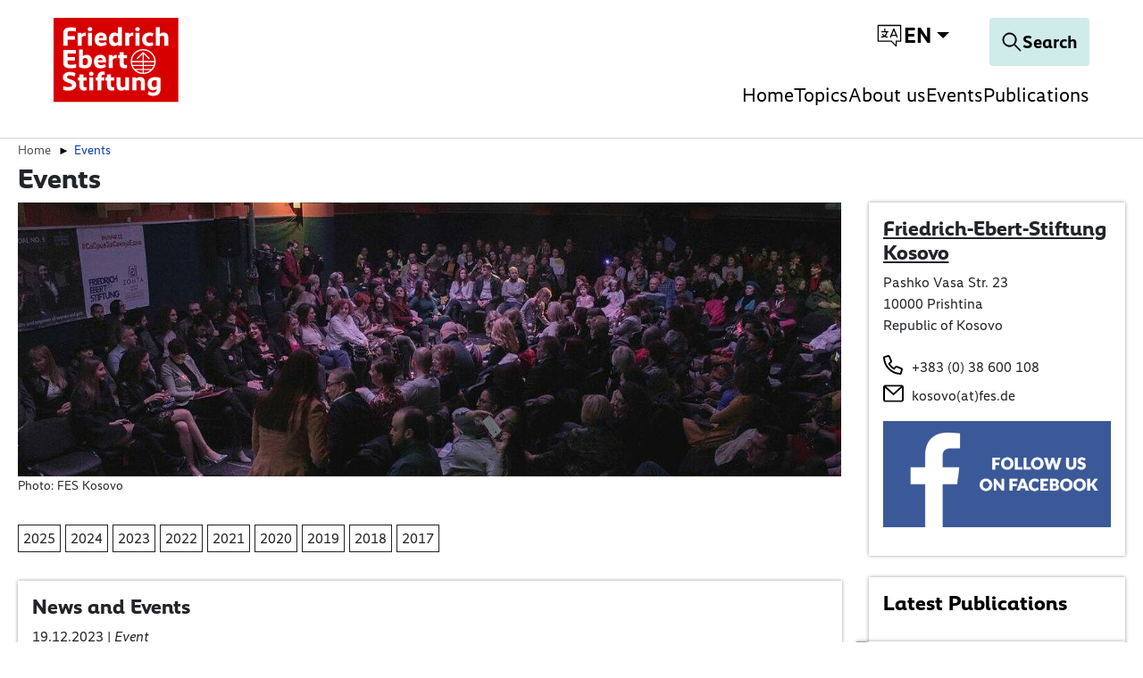

--- FILE ---
content_type: text/html; charset=utf-8
request_url: https://kosovo.fes.de/events/page?tx_news_pi1%5BoverwriteDemand%5D%5Byear%5D=2023&cHash=8c358d77d5c840b67911c07ec10ead8e
body_size: 23490
content:
<!DOCTYPE html>
<html dir="ltr">
<head>
    <meta charset="utf-8">

<!-- 
	TYPO3 implementation by FGTCLB GmbH

	This website is powered by TYPO3 - inspiring people to share!
	TYPO3 is a free open source Content Management Framework initially created by Kasper Skaarhoj and licensed under GNU/GPL.
	TYPO3 is copyright 1998-2026 of Kasper Skaarhoj. Extensions are copyright of their respective owners.
	Information and contribution at https://typo3.org/
-->

<link rel="icon" href="/_assets/9cec337f7d9b8a112ff7bc4a21068e10/Icons/favicon.svg" type="image/svg+xml">
<title>Events</title>
<meta name="generator" content="TYPO3 CMS">
<meta name="viewport" content="width=device-width, initial-scale=1">
<meta name="charset" content="utf-8">


<link rel="stylesheet" href="/typo3temp/assets/compressed/merged-1f8e72ad0301e8fc7bff9ebf22a5d39b-2453c64b7a1bab5b315090f2641d6fc5.css?1763474609" media="all">
<link href="/_assets/vite/fes-theme-mixmode.css" rel="stylesheet" >


<script src="/typo3temp/assets/compressed/merged-44647f6dcfd4309fcd5cb1943359c2ae-725529d4d5249083aa9f2411edfa3d29.js?1763474609"></script>




<link rel="canonical" href="https://kosovo.fes.de/events/page-1.html">

<link rel="alternate" hreflang="en" href="https://kosovo.fes.de/events/page-1.html">
<link rel="alternate" hreflang="sr" href="https://kosovo.fes.de/sr/dogadaji/page-1.html">
<link rel="alternate" hreflang="sq" href="https://kosovo.fes.de/al/ngjarje/page-1.html">
<link rel="alternate" hreflang="x-default" href="https://kosovo.fes.de/events/page-1.html">
</head>
<body class=" page-2262"  data-qa-pageid="2262">




<dialog id="cookie-consent" aria-modal="true" aria-labelledby="cookie-headline" class="cookie-consent-container">
  <div class="consent-modal">
    
    
      <strong class="cookie-headline">Cookie Settings</strong>
    
    <div class="hint">
      
          <p>This site uses third-party website tracking technologies to provide and continually improve our services, and to display advertisements according to users' interests. I agree and may revoke or change my consent at any time with effect for the future.</p>
        
    </div>

    
  <form autocomplete="off" action="/cookie.json?tx_mindshapecookieconsent_consent%5Baction%5D=consent&amp;tx_mindshapecookieconsent_consent%5Bcontroller%5D=Consent&amp;cHash=79a27e8532db0c09e874b262b4332aab" method="post">
<div>
<input type="hidden" name="tx_mindshapecookieconsent_consent[__referrer][@extension]" value="MindshapeCookieConsent" >
<input type="hidden" name="tx_mindshapecookieconsent_consent[__referrer][@controller]" value="Consent" >
<input type="hidden" name="tx_mindshapecookieconsent_consent[__referrer][@action]" value="modal" >
<input type="hidden" name="tx_mindshapecookieconsent_consent[__referrer][arguments]" value="YTowOnt97aa1fefff41a0255a4fc8de6cd5df51c23d429a9" >
<input type="hidden" name="tx_mindshapecookieconsent_consent[__referrer][@request]" value="{&quot;@extension&quot;:&quot;MindshapeCookieConsent&quot;,&quot;@controller&quot;:&quot;Consent&quot;,&quot;@action&quot;:&quot;modal&quot;}5cd40fd223d77198c7891d71198cbfb1a858fbf2" >
<input type="hidden" name="tx_mindshapecookieconsent_consent[__trustedProperties]" value="{&quot;consent&quot;:{&quot;isAjaxRequest&quot;:1,&quot;currentUrl&quot;:1,&quot;selectAll&quot;:1,&quot;cookieOptions&quot;:[1,1,1]}}44f3a101ae71206d247c5d56fa1ac23c38024595" >
</div>


    <input class="is-ajax" type="hidden" name="tx_mindshapecookieconsent_consent[consent][isAjaxRequest]" value="0" />
    <input type="hidden" name="tx_mindshapecookieconsent_consent[consent][currentUrl]" value="https://kosovo.fes.de/events/page?tx_news_pi1%5BoverwriteDemand%5D%5Byear%5D=2023&amp;cHash=8c358d77d5c840b67911c07ec10ead8e" />

    

    <ul class="options">
      <li>
        <label for="modal-option-necessary" class="label">
          <input id="modal-option-necessary" class="option-necessary" type="checkbox" checked disabled>
          Essential
          <span class="checkmark"></span>
        </label>
      </li>
      
        
          <li>
            <label for="modal-option-2" class="label">
              <input id="modal-option-2" class="option" type="checkbox" value="2">
              Functional
              <span class="checkmark"></span>
            </label>
          </li>
        
      
    </ul>

  

    <div class="buttons text-center">
      
        <button class="select-all btn btn--primary" type="submit" name="tx_mindshapecookieconsent_consent[consent][selectAll]" value="1">
          Accept all
        </button>
      

      <button class="save btn btn--secondary" type="submit" name="tx_mindshapecookieconsent_consent[consent][selectAll]" value="0">
        Save
      </button>
    </div>

    <a href="#" class="show-details text-center">
      <span class="more">Show details</span>
      <span class="less">Hide details</span>
    </a>

    <div class="details">
      <div class="detail">
        <div class="option-wrapper">
          <strong class="option-headline">Essential</strong>
          <p>These technologies are required to activate the core functionality of the website.</p>

          <div class="necessary-cookieoptions">
            
              <div class="option-detail-wrapper">
                <div class="option-detail cookie-option">
                  <label for="modal-cookieoption-6" class="label">
                    <input id="modal-cookieoption-6" type="checkbox" checked disabled>
                    Matomo (self hosted)
                    <span class="checkmark"></span>
                  </label>
                </div>
                
    
      <div class="option-detail option-info">
        
            <p>This is an self hosted web analytics platform.</p><p><strong>Data Purposes</strong></p><p>This list represents the purposes of the data collection and processing.</p><ul><li>Analytics</li><li>Optimization</li></ul><p><strong>Technologies Used</strong></p><ul><li>Cookies</li><li>Device fingerprinting</li></ul><p><strong>Data Collected</strong></p><p>This list represents all (personal) data that is collected by or through the use of this service.</p><ul><li>Browser language</li><li>Browser type</li><li>Device operating system</li><li>Device type</li><li>Geographic location</li><li>IP address</li><li>Number of visits</li><li>Referrer URL</li><li>Screen resolution</li><li>Usage data</li><li>Visited sub-pages</li></ul><p><strong>Legal Basis</strong></p><p>In the following the required legal basis for the processing of data is listed.</p><ul><li>Art. 6 para. 1 s. 1 lit. a GDPR</li></ul><p><strong>Retention Period</strong></p><p>The retention period is the time span the collected data is saved for the processing purposes. The data needs to be deleted as soon as it is no longer needed for the stated processing purposes.</p><p>The data will be deleted as soon as they are no longer needed for the processing purposes.</p>
          
      </div>
    

    

    
    
    

    
  
              </div>
            
              <div class="option-detail-wrapper">
                <div class="option-detail cookie-option">
                  <label for="modal-cookieoption-7" class="label">
                    <input id="modal-cookieoption-7" type="checkbox" checked disabled>
                    Cookie Consent
                    <span class="checkmark"></span>
                  </label>
                </div>
                
    

    
      <div class="option-detail option-name">
        <strong class="option-title">Name:</strong>
        <span class="option-value">
          cookie_consent
        </span>
      </div>
    

    
    
      <div class="option-detail option-purpose">
        <strong class="option-title">Purpose:</strong>
        This cookie stores the selected consent options of the user.
      </div>
    
    
      <div class="option-detail option-duration">
        <strong class="option-title">Cookie duration:</strong>
        1 year
      </div>
    

    
  
              </div>
            
          </div>
        </div>
        
          
            <div class="option-wrapper">
              <strong class="option-headline">
                Functional
              </strong>
              
                  <p>These technologies enable us to analyse the use of the website in order to measure and improve performance.</p>
                
              <div class="cookieoptions" data-parent="#modal-option-2">
                
                  <div class="option-detail-wrapper">
                    <div class="option-detail cookie-option">
                      <label for="modal-cookieoption-youtube" class="label">
                        <input type="hidden" name="tx_mindshapecookieconsent_consent[consent][cookieOptions]" value="" /><input data-identifier="youtube" id="modal-cookieoption-youtube" type="checkbox" name="tx_mindshapecookieconsent_consent[consent][cookieOptions][]" value="8" />
                        YouTube
                        <span class="checkmark"></span>
                      </label>
                    </div>
                    
    
      <div class="option-detail option-info">
        
            <p>This is a video player service.</p><p><strong>Processing Company</strong></p><p>Google Ireland Limited</p><p>Google Building Gordon House, 4 Barrow St, Dublin, D04 E5W5, Ireland</p><p><strong>Data Purposes</strong></p><p>This list represents the purposes of the data collection and processing.</p><ul> <li>Displaying Videos</li></ul><p><strong>Technologies Used</strong></p><ul> <li>Cookies (if Privacy-Enhanced Mode is not activated)</li></ul><p><strong>Data Collected</strong></p><p>This list represents all (personal) data that is collected by or through the use of this service.</p><ul> <li>Device information</li><li>IP address</li><li>Referrer URL</li><li>Videos viewed</li></ul><p><strong>Legal Basis</strong></p><p>In the following the required legal basis for the processing of data is listed.</p><ul> <li>Art. 6 para. 1 s. 1 lit. a GDPR</li></ul><p><strong>Location of Processing</strong></p><p>European Union</p><p><strong>Retention Period</strong></p><p>The retention period is the time span the collected data is saved for the processing purposes. The data needs to be deleted as soon as it is no longer needed for the stated processing purposes.</p><p>The data will be deleted as soon as they are no longer needed for the processing purposes.</p><p><strong>Data Recipients</strong></p><ul> <li>Alphabet Inc.</li><li>Google LLC</li><li>Google Ireland Limited</li></ul><p><strong>Data Protection Officer of Processing Company</strong></p><p>Below you can find the email address of the data protection officer of the processing company.</p><p><a href="https://support.google.com/policies/contact/general_privacy_form" target="_blank" rel="noreferrer">https://support.google.com/policies/contact/general_privacy_form</a></p><p><strong>Transfer to Third Countries</strong></p><p>This service may forward the collected data to a different country. Please note that this service might transfer the data to a country without the required data protection standards. If the data is transferred to the USA, there is a risk that your data can be processed by US authorities, for control and surveillance measures, possibly without legal remedies. Below you can find a list of countries to which the data is being transferred. For more information regarding safeguards please refer to the website provider’s privacy policy or contact the website provider directly.</p><p>Worldwide</p><p><strong>Click here to read the privacy policy of the data processor</strong>&nbsp;</p><p><a href="https://policies.google.com/privacy?hl=en" target="_blank" rel="noreferrer">https://policies.google.com/privacy?hl=en</a></p><p><strong>Click here to opt out from this processor across all domains</strong>&nbsp;</p><p><a href="https://safety.google/privacy/privacy-controls/" target="_blank" rel="noreferrer">https://safety.google/privacy/privacy-controls/</a></p><p><strong>Click here to read the cookie policy of the data processor</strong>&nbsp;</p><p><a href="https://policies.google.com/technologies/cookies?hl=en" target="_blank" rel="noreferrer">https://policies.google.com/technologies/cookies?hl=en</a></p><p><strong>Storage Information</strong></p><p>Below you can see the longest potential duration for storage on a device, as set when using the cookie method of storage and if there are any other methods used.</p><ul> <li>Maximum age of cookie storage: 10 years, 2 days</li></ul>
          
      </div>
    

    

    
      <div class="option-detail option-provider">
        <strong class="option-title">Provider:</strong>
        <span class="option-value">
          Google Ireland Limited
        </span>
      </div>
    
    
      <div class="option-detail option-purpose">
        <strong class="option-title">Purpose:</strong>
        Displaying Videos
      </div>
    
    

    
      

<a class="btn btn-link" role="button" data-toggle="collapse" href="#storedInformation-youtube" aria-expanded="false" aria-controls="storedInformation-youtube">
  Stored Information
</a>
<div class="collapse" id="storedInformation-youtube">
  <div class="option-detail option-info">
    <p>This service uses different means of storing information on a user’s device as listed below.</p>
    <ul class="stored-information-list">
      
          
            
  <li>
    <strong>PREF</strong>
    <p>This cookie stores your preferences and other information, in particular preferred language, how many search results you wish to be shown on your page, and whether or not you wish to have Google’s SafeSearch filter turned on.</p>
    <div class="information">
      <div class="duration">Duration: 10 years, 2 days</div>
      <div class="type">Type: cookie</div>
      <div class="domain">Domain: </div>
    </div>
  </li>

          
            
  <li>
    <strong>VISITOR_INFO1_LIVE</strong>
    <p>This cookie measures your bandwidth to determine whether you get the new player interface or the old.</p>
    <div class="information">
      <div class="duration">Duration: 6 months</div>
      <div class="type">Type: cookie</div>
      <div class="domain">Domain: </div>
    </div>
  </li>

          
            
  <li>
    <strong>use_hitbox</strong>
    <p>This cookie increments the views counter on the YouTube video.</p>
    <div class="information">
      <div class="duration">Duration: Session</div>
      <div class="type">Type: cookie</div>
      <div class="domain">Domain: </div>
    </div>
  </li>

          
            
  <li>
    <strong>YSC</strong>
    <p>This is set on pages with embedded YouTube video.</p>
    <div class="information">
      <div class="duration">Duration: Session</div>
      <div class="type">Type: cookie</div>
      <div class="domain">Domain: </div>
    </div>
  </li>

          
        
    </ul>
  </div>
</div>





    
  
                  </div>
                
                  <div class="option-detail-wrapper">
                    <div class="option-detail cookie-option">
                      <label for="modal-cookieoption-vimeo" class="label">
                        <input data-identifier="vimeo" id="modal-cookieoption-vimeo" type="checkbox" name="tx_mindshapecookieconsent_consent[consent][cookieOptions][]" value="9" />
                        Vimeo
                        <span class="checkmark"></span>
                      </label>
                    </div>
                    
    
      <div class="option-detail option-info">
        
            <p>This is a service for displaying video content.</p><p><strong>Processing Company</strong></p><p>Vimeo LLC</p><p>555 West 18th Street, New York, New York 10011, United States of America</p><p><strong>Data Purposes</strong></p><p>This list represents the purposes of the data collection and processing.</p><ul><li>Displaying Videos</li></ul><p><strong>Technologies Used</strong></p><ul><li>Cookies</li></ul><p><strong>Data Collected</strong></p><p>This list represents all (personal) data that is collected by or through the use of this service.</p><ul><li>Browser information</li><li>Browser language</li><li>Browser type</li><li>Cookie information</li><li>Device information</li><li>Device operating system</li><li>Information from third party sources</li><li>IP address</li><li>Pages visited</li><li>Referrer URL</li><li>Information users provide on site</li><li>Search queries</li><li>Geographic location</li><li>Content viewed</li></ul><p><strong>Legal Basis</strong></p><p>In the following the required legal basis for the processing of data is listed.</p><ul><li>Art. 6 para. 1 s. 1 lit. a GDPR</li></ul><p><strong>Location of Processing</strong></p><p>United States of America</p><p><strong>Retention Period</strong></p><p>The retention period is the time span the collected data is saved for the processing purposes. The data needs to be deleted as soon as it is no longer needed for the stated processing purposes.</p><p>The data will be deleted as soon as they are no longer needed for the processing purposes.</p><p><strong>Data Recipients</strong></p><ul><li>Vimeo LLC</li></ul><p><strong>Data Protection Officer of Processing Company</strong></p><p>Below you can find the email address of the data protection officer of the processing company.</p><p><a href="#" target="_blank" data-mailto-token="ocknvq,RtkxceaBxkogq0eqo" data-mailto-vector="2">Privacy(at)vimeo.com</a></p><p><strong>Transfer to Third Countries</strong></p><p>This service may forward the collected data to a different country. Please note that this service might transfer the data to a country without the required data protection standards. If the data is transferred to the USA, there is a risk that your data can be processed by US authorities, for control and surveillance measures, possibly without legal remedies. Below you can find a list of countries to which the data is being transferred. For more information regarding safeguards please refer to the website provider’s privacy policy or contact the website provider directly.</p><p>United States of America</p><p><strong>Click here to read the privacy policy of the data processor</strong>&nbsp;</p><p><a href="https://vimeo.com/privacy" target="_blank" rel="noreferrer">https://vimeo.com/privacy</a></p><p><strong>Click here to opt out from this processor across all domains</strong>&nbsp;</p><p><a href="https://vimeo.com/cookie_policy" target="_blank" rel="noreferrer">https://vimeo.com/cookie_policy</a></p><p><strong>Click here to read the cookie policy of the data processor</strong>&nbsp;</p><p><a href="https://vimeo.com/cookie_policy" target="_blank" rel="noreferrer">https://vimeo.com/cookie_policy</a></p><p><strong>Storage Information</strong></p><p>Below you can see the longest potential duration for storage on a device, as set when using the cookie method of storage and if there are any other methods used.</p><ul><li>Maximum age of cookie storage: 2 years</li></ul>
          
      </div>
    

    

    
      <div class="option-detail option-provider">
        <strong class="option-title">Provider:</strong>
        <span class="option-value">
          Vimeo LLC
        </span>
      </div>
    
    
      <div class="option-detail option-purpose">
        <strong class="option-title">Purpose:</strong>
        Displaying Videos
      </div>
    
    

    
      

<a class="btn btn-link" role="button" data-toggle="collapse" href="#storedInformation-vimeo" aria-expanded="false" aria-controls="storedInformation-vimeo">
  Stored Information
</a>
<div class="collapse" id="storedInformation-vimeo">
  <div class="option-detail option-info">
    <p>This service uses different means of storing information on a user’s device as listed below.</p>
    <ul class="stored-information-list">
      
          
            
  <li>
    <strong>muxData</strong>
    <p>This cookie is used in conjunction with a video player. If the visitor is interrupted while viewing video content, the cookie remembers where to start the video when the visitor reloads the video.</p>
    <div class="information">
      <div class="duration">Duration: Session</div>
      <div class="type">Type: cookie</div>
      <div class="domain">Domain: vimeo.com</div>
    </div>
  </li>

          
            
  <li>
    <strong>has_loggend_in</strong>
    <p>An indicator of if the visitor has ever logged in.</p>
    <div class="information">
      <div class="duration">Duration: Session</div>
      <div class="type">Type: cookie</div>
      <div class="domain">Domain: vimeo.com</div>
    </div>
  </li>

          
            
  <li>
    <strong>vuid</strong>
    <p>Registers a unique ID that is used by Vimeo.</p>
    <div class="information">
      <div class="duration">Duration: 2 years</div>
      <div class="type">Type: cookie</div>
      <div class="domain">Domain: vimeo.com</div>
    </div>
  </li>

          
            
  <li>
    <strong>player</strong>
    <p>Saves the user&#039;s preferences when playing embedded videos from Vimeo.</p>
    <div class="information">
      <div class="duration">Duration: 1 year</div>
      <div class="type">Type: cookie</div>
      <div class="domain">Domain: vimeo.com</div>
    </div>
  </li>

          
            
  <li>
    <strong>is_logged_in</strong>
    <p>Set after a user&#039;s first upload.</p>
    <div class="information">
      <div class="duration">Duration: Session</div>
      <div class="type">Type: cookie</div>
      <div class="domain">Domain: vimeo.com</div>
    </div>
  </li>

          
        
    </ul>
  </div>
</div>





    
  
                  </div>
                
                  <div class="option-detail-wrapper">
                    <div class="option-detail cookie-option">
                      <label for="modal-cookieoption-google_maps" class="label">
                        <input data-identifier="google_maps" id="modal-cookieoption-google_maps" type="checkbox" name="tx_mindshapecookieconsent_consent[consent][cookieOptions][]" value="10" />
                        Google Maps
                        <span class="checkmark"></span>
                      </label>
                    </div>
                    
    
      <div class="option-detail option-info">
        
            <p>This is an integrated map service.</p><p><strong>Processing Company</strong></p><p>Google Ireland Limited</p><p>Gordon House, 4 Barrow St, Dublin 4, Ireland</p><p><strong>Data Purposes</strong></p><p>This list represents the purposes of the data collection and processing.</p><ul><li>Displaying Maps</li></ul><p><strong>Technologies Used</strong></p><ul><li>APIs</li></ul><p><strong>Data Collected</strong></p><p>This list represents all (personal) data that is collected by or through the use of this service.</p><ul><li>Date and time of visit</li><li>Location information</li><li>IP address</li><li>URL</li><li>Usage data</li><li>Search terms</li><li>Geographic location</li></ul><p><strong>Legal Basis</strong></p><p>In the following the required legal basis for the processing of data is listed.</p><ul><li>Art. 6 para. 1 s. 1 lit. a GDPR</li></ul><p><strong>Location of Processing</strong></p><p>European Union</p><p><strong>Retention Period</strong></p><p>The retention period is the time span the collected data is saved for the processing purposes. The data needs to be deleted as soon as it is no longer needed for the stated processing purposes.</p><p>The data will be deleted as soon as they are no longer needed for the processing purposes.</p><p><strong>Data Recipients</strong></p><ul><li>Google Ireland Limited, Google LLC, Alphabet Inc</li></ul><p><strong>Data Protection Officer of Processing Company</strong></p><p>Below you can find the email address of the data protection officer of the processing company.</p><p><a href="https://support.google.com/policies/troubleshooter/7575787?hl=en" target="_blank" rel="noreferrer">https://support.google.com/policies/troubleshooter/7575787?hl=en</a></p><p><strong>Transfer to Third Countries</strong></p><p>This service may forward the collected data to a different country. Please note that this service might transfer the data to a country without the required data protection standards. If the data is transferred to the USA, there is a risk that your data can be processed by US authorities, for control and surveillance measures, possibly without legal remedies. Below you can find a list of countries to which the data is being transferred. For more information regarding safeguards please refer to the website provider’s privacy policy or contact the website provider directly.</p><p>United States of America,Singapore,Taiwan,Chile</p><p><strong>Click here to read the privacy policy of the data processor</strong>&nbsp;</p><p><a href="http://www.google.com/intl/de/policies/privacy/" target="_blank" rel="noreferrer">http://www.google.com/intl/de/policies/privacy/</a></p><p><strong>Click here to opt out from this processor across all domains</strong>&nbsp;</p><p><a href="https://safety.google/privacy/privacy-controls/" target="_blank" rel="noreferrer">https://safety.google/privacy/privacy-controls/</a></p><p><strong>Click here to read the cookie policy of the data processor</strong>&nbsp;</p><p><a href="https://policies.google.com/technologies/cookies?hl=en" target="_blank" rel="noreferrer">https://policies.google.com/technologies/cookies?hl=en</a></p>
          
      </div>
    

    

    
      <div class="option-detail option-provider">
        <strong class="option-title">Provider:</strong>
        <span class="option-value">
          Google Ireland Limited
        </span>
      </div>
    
    
      <div class="option-detail option-purpose">
        <strong class="option-title">Purpose:</strong>
        Displaying Maps
      </div>
    
    

    
  
                  </div>
                
              </div>
            </div>
          
        

      </div>
    </div>

  </form>

  

  





    <small class="footer-links text-center">
      <a href="/legal-notice.html">Imprint</a>&nbsp;|&nbsp;<a href="/privacy-policy.html">Datapolicy</a>
    </small>


  
  </div>
</dialog>




<div class="skip-link visually-hidden-focusable">
    <a href="#pageContent">
        
    </a>
</div>

<div class="skip-link visually-hidden-focusable">
    <a href="#fes-footer">
        
    </a>
</div>

<header id="page-header" class="mixmode position-fixed w-100 bg-white">
    <div class="logo">
        
    
            <a href="/index.html">
                <img alt="Logo of the Friedrich-Ebert-Stiftung" title="Friedrich-Ebert-Stiftung" src="/_assets/9cec337f7d9b8a112ff7bc4a21068e10/Icons/General/logo-fes.svg" width="120" height="82" />
            </a>
        


    </div>
    

    
    <nav class="meta-navigation" aria-label="Meta Navigation">
        <ul class="icons d-flex align-items-center m-0 p-0">
            <li>
                <div class="dropdown-center dropdown main-navigation-language desktop">
                    <button class="btn dropdown-toggle" type="button" data-bs-toggle="dropdown" aria-expanded="false" data-bs-offset="0, 10">
                        <span class="t3js-icon icon icon-size-small icon-state-default icon-language-icon-btr" data-identifier="language-icon-btr" aria-hidden="true">
	<span class="icon-markup">
<svg xmlns="http://www.w3.org/2000/svg" xmlns:xlink="http://www.w3.org/1999/xlink" version="1.1" x="0px" y="0px" width="100%" height="100%" viewBox="0 0 32 32" enable-background="new 0 0 32 32" xml:space="preserve">
<g>
	<path d="M28.663,3.831H3.337c-0.37,0-0.67,0.3-0.67,0.67V22.19c0,0.37,0.3,0.67,0.67,0.67h14.545l5.227,5.117   c0.127,0.125,0.297,0.191,0.469,0.191c0.088,0,0.175-0.017,0.259-0.052c0.249-0.105,0.411-0.348,0.411-0.618V22.86h4.416   c0.37,0,0.67-0.3,0.67-0.67V4.502C29.333,4.131,29.034,3.831,28.663,3.831z M27.993,21.52h-4.416c-0.37,0-0.67,0.3-0.67,0.67v3.714   l-4.283-4.193c-0.126-0.122-0.293-0.191-0.469-0.191H4.007V5.172h23.986V21.52z"/>
	<path d="M6.648,17.537c0,0.37,0.3,0.67,0.67,0.67c1.13,0,2.177-0.322,3.096-0.843c0.945,0.542,2.028,0.843,3.149,0.843   c0.37,0,0.67-0.3,0.67-0.67s-0.3-0.67-0.67-0.67c-0.67,0-1.324-0.137-1.925-0.39c1.131-1.063,1.855-2.534,1.965-4.178h0.803   c0.37,0,0.67-0.3,0.67-0.67c0-0.37-0.3-0.67-0.67-0.67h-2.874V8.478c0-0.37-0.3-0.67-0.67-0.67c-0.37,0-0.67,0.3-0.67,0.67v2.481   H7.318c-0.37,0-0.67,0.3-0.67,0.67c0,0.37,0.3,0.67,0.67,0.67h4.945c-0.119,1.394-0.804,2.616-1.835,3.448   c-0.468-0.378-0.876-0.838-1.186-1.373c-0.187-0.323-0.599-0.429-0.916-0.244c-0.319,0.185-0.429,0.595-0.243,0.915   c0.313,0.541,0.708,1.019,1.153,1.436c-0.591,0.247-1.238,0.386-1.917,0.386C6.948,16.867,6.648,17.167,6.648,17.537z"/>
	<path d="M16.984,18.157c0.084,0.034,0.17,0.05,0.255,0.05c0.263,0,0.513-0.156,0.62-0.416l0.636-1.548   c0.027,0.003,0.051,0.016,0.078,0.016h4.774c0.027,0,0.051-0.012,0.078-0.016l0.636,1.548c0.143,0.343,0.535,0.505,0.876,0.365   c0.342-0.141,0.505-0.532,0.365-0.874l-3.721-9.059c-0.103-0.251-0.348-0.416-0.62-0.416s-0.517,0.164-0.62,0.416l-3.722,9.059   C16.479,17.625,16.643,18.016,16.984,18.157z M20.961,10.242l1.921,4.677H19.04L20.961,10.242z"/>
</g>
</svg>
	</span>
	
</span>
                        
                        <span class="language-switch__text">en</span>
                    </button>
                    <ul class="dropdown-menu">
                        
                            
                                <li>
                                    <a
                                        href="/events/page-1.html"
                                        class="dropdown-item  current"
                                        title="English"
                                        tabindex="-1"
                                    >
                                        EN
                                    </a>
                                </li>
                            
                        
                            
                                <li>
                                    <a
                                        href="/sr/dogadaji/page-1.html"
                                        class="dropdown-item "
                                        title="serbian"
                                        tabindex="-1"
                                    >
                                        SR
                                    </a>
                                </li>
                            
                        
                            
                                <li>
                                    <a
                                        href="/al/ngjarje/page-1.html"
                                        class="dropdown-item "
                                        title="albanian"
                                        tabindex="-1"
                                    >
                                        AL
                                    </a>
                                </li>
                            
                        
                    </ul>
                </div>
            </li>
        </ul>
    </nav>




    <div class="navigation-actions">
        
    <a aria-label="Search" id="responsive-search-toggle" class="btn" href="/search.html">
        <span class="t3js-icon icon icon-size-small icon-state-default icon-magnifier-icon" data-identifier="magnifier-icon" aria-hidden="true">
	<span class="icon-markup">
<svg xmlns="http://www.w3.org/2000/svg" xmlns:xlink="http://www.w3.org/1999/xlink" version="1.1" x="0px" y="0px" width="24px" height="24px" viewBox="0 0 24 24" enable-background="new 0 0 24 24" xml:space="preserve">
<path d="M21.853,21.141l-6.583-6.582c1.168-1.334,1.883-3.074,1.883-4.982C17.153,5.399,13.754,2,9.577,2C5.398,2,2,5.399,2,9.576  s3.398,7.576,7.577,7.576c1.908,0,3.648-0.715,4.982-1.883l6.583,6.582C21.24,21.95,21.368,22,21.497,22s0.257-0.049,0.356-0.147  C22.049,21.656,22.049,21.337,21.853,21.141z M9.577,16.147c-3.623,0-6.571-2.948-6.571-6.571s2.948-6.57,6.571-6.57  c3.622,0,6.57,2.947,6.57,6.57S13.199,16.147,9.577,16.147z"/>
</svg>
	</span>
	
</span>
        <span class="search-text">
            Search
        </span>
    </a>


        
    <button id="responsive-nav-toggle" class="btn" data-bs-toggle="button" aria-expanded="false" aria-label="Toggle menu navigation" >
        <svg width="32" height="32" viewBox="0 0 32 32" fill="none" xmlns="http://www.w3.org/2000/svg">
            <g id="Menu">
                <line id="Line 172" x1="2" y1="6" x2="30" y2="6" stroke="black" stroke-width="2"/>
                <line id="Line 173" x1="2" y1="17" x2="30" y2="17" stroke="black" stroke-width="2"/>
                <line id="Line 174" x1="2" y1="28" x2="30" y2="28" stroke="black" stroke-width="2"/>
            </g>
        </svg>
    </button>


    </div>

    
        
            <nav class="main-navigation mobile" aria-label="Main Navigation">
                <ul class="root-level">
                    
                        
                                <li>
                                    <a
                                        href="/index.html"
                                        class=""
                                    >
                                        Home
                                    </a>
                                </li>
                            
                    
                        
                                <li class="has-children">
                                    <a href="#" aria-expanded="false">Topics</a>
                                    <div class="submenu" >
                                        <ul>
                                            <li><a class="close-submenu" href="#">back</a></li>
                                            
                                                
                                                        <li>
                                                            <a
                                                                href="/topics/democracy-and-political-dialogue.html"
                                                                class=""
                                                            >
                                                                Democracy and Political Dialogue
                                                            </a>
                                                        </li>
                                                    
                                            
                                                
                                                        <li>
                                                            <a
                                                                href="/topics/education-and-economic-development.html"
                                                                class=""
                                                            >
                                                                Education and Economic Development
                                                            </a>
                                                        </li>
                                                    
                                            
                                                
                                                        <li>
                                                            <a
                                                                href="/topics/social-welfare-state.html"
                                                                class=""
                                                            >
                                                                Social Welfare State
                                                            </a>
                                                        </li>
                                                    
                                            
                                                
                                                        <li>
                                                            <a
                                                                href="/topics/political-academy.html"
                                                                class=""
                                                            >
                                                                Political Academy
                                                            </a>
                                                        </li>
                                                    
                                            
                                                
                                                        <li>
                                                            <a
                                                                href="/topics/regional-activities.html"
                                                                class=""
                                                            >
                                                                Regional Activities
                                                            </a>
                                                        </li>
                                                    
                                            
                                        </ul>
                                    </div>
                                </li>
                            
                    
                        
                                <li class="has-children">
                                    <a href="#" aria-expanded="false">About us</a>
                                    <div class="submenu" >
                                        <ul>
                                            <li><a class="close-submenu" href="#">back</a></li>
                                            
                                                
                                                        <li>
                                                            <a
                                                                href="/about-us/about-fes.html"
                                                                class=""
                                                            >
                                                                About FES
                                                            </a>
                                                        </li>
                                                    
                                            
                                                
                                                        <li>
                                                            <a
                                                                href="/about-us/fes-in-kosovo.html"
                                                                class=""
                                                            >
                                                                FES in Kosovo
                                                            </a>
                                                        </li>
                                                    
                                            
                                                
                                                        <li>
                                                            <a
                                                                href="/about-us/scholarships.html"
                                                                class=""
                                                            >
                                                                Scholarships
                                                            </a>
                                                        </li>
                                                    
                                            
                                                
                                                        <li>
                                                            <a
                                                                href="/about-us/internships.html"
                                                                class=""
                                                            >
                                                                Internships
                                                            </a>
                                                        </li>
                                                    
                                            
                                                
                                                        <li>
                                                            <a
                                                                href="/about-us/team-contact.html"
                                                                class=""
                                                            >
                                                                Team &amp; Contact
                                                            </a>
                                                        </li>
                                                    
                                            
                                        </ul>
                                    </div>
                                </li>
                            
                    
                        
                                <li>
                                    <a
                                        href="/events.html"
                                        class=""
                                    >
                                        Events
                                    </a>
                                </li>
                            
                    
                        
                                <li>
                                    <a
                                        href="/publications.html"
                                        class=""
                                    >
                                        Publications
                                    </a>
                                </li>
                            
                    
                </ul>
            </nav>
            <nav class="main-navigation-language mobile" aria-label="Language Navigation english">
                <div class="dropup-left dropup d-grid">
                    <button class="btn btn-primary dropdown-toggle text-lg" type="button" data-bs-toggle="dropdown" aria-expanded="false" data-bs-offset="0, 10">
                        <span class="t3js-icon icon icon-size-small icon-state-default icon-language-icon-btr" data-identifier="language-icon-btr" aria-hidden="true">
	<span class="icon-markup">
<svg xmlns="http://www.w3.org/2000/svg" xmlns:xlink="http://www.w3.org/1999/xlink" version="1.1" x="0px" y="0px" width="100%" height="100%" viewBox="0 0 32 32" enable-background="new 0 0 32 32" xml:space="preserve">
<g>
	<path d="M28.663,3.831H3.337c-0.37,0-0.67,0.3-0.67,0.67V22.19c0,0.37,0.3,0.67,0.67,0.67h14.545l5.227,5.117   c0.127,0.125,0.297,0.191,0.469,0.191c0.088,0,0.175-0.017,0.259-0.052c0.249-0.105,0.411-0.348,0.411-0.618V22.86h4.416   c0.37,0,0.67-0.3,0.67-0.67V4.502C29.333,4.131,29.034,3.831,28.663,3.831z M27.993,21.52h-4.416c-0.37,0-0.67,0.3-0.67,0.67v3.714   l-4.283-4.193c-0.126-0.122-0.293-0.191-0.469-0.191H4.007V5.172h23.986V21.52z"/>
	<path d="M6.648,17.537c0,0.37,0.3,0.67,0.67,0.67c1.13,0,2.177-0.322,3.096-0.843c0.945,0.542,2.028,0.843,3.149,0.843   c0.37,0,0.67-0.3,0.67-0.67s-0.3-0.67-0.67-0.67c-0.67,0-1.324-0.137-1.925-0.39c1.131-1.063,1.855-2.534,1.965-4.178h0.803   c0.37,0,0.67-0.3,0.67-0.67c0-0.37-0.3-0.67-0.67-0.67h-2.874V8.478c0-0.37-0.3-0.67-0.67-0.67c-0.37,0-0.67,0.3-0.67,0.67v2.481   H7.318c-0.37,0-0.67,0.3-0.67,0.67c0,0.37,0.3,0.67,0.67,0.67h4.945c-0.119,1.394-0.804,2.616-1.835,3.448   c-0.468-0.378-0.876-0.838-1.186-1.373c-0.187-0.323-0.599-0.429-0.916-0.244c-0.319,0.185-0.429,0.595-0.243,0.915   c0.313,0.541,0.708,1.019,1.153,1.436c-0.591,0.247-1.238,0.386-1.917,0.386C6.948,16.867,6.648,17.167,6.648,17.537z"/>
	<path d="M16.984,18.157c0.084,0.034,0.17,0.05,0.255,0.05c0.263,0,0.513-0.156,0.62-0.416l0.636-1.548   c0.027,0.003,0.051,0.016,0.078,0.016h4.774c0.027,0,0.051-0.012,0.078-0.016l0.636,1.548c0.143,0.343,0.535,0.505,0.876,0.365   c0.342-0.141,0.505-0.532,0.365-0.874l-3.721-9.059c-0.103-0.251-0.348-0.416-0.62-0.416s-0.517,0.164-0.62,0.416l-3.722,9.059   C16.479,17.625,16.643,18.016,16.984,18.157z M20.961,10.242l1.921,4.677H19.04L20.961,10.242z"/>
</g>
</svg>
	</span>
	
</span>
                        
                        <span class="language-switch__text">EN</span>
                    </button>
                    <ul class="dropdown-menu w-100">
                        
                            
                                <li>
                                    <a
                                        href="/events/page-1.html"
                                        class="dropdown-item  current"
                                        title="English"
                                        tabindex="-1"
                                    >
                                        EN
                                    </a>
                                </li>
                            
                        
                            
                                <li>
                                    <a
                                        href="/sr/dogadaji/page-1.html"
                                        class="dropdown-item "
                                        title="serbian"
                                        tabindex="-1"
                                    >
                                        SR
                                    </a>
                                </li>
                            
                        
                            
                                <li>
                                    <a
                                        href="/al/ngjarje/page-1.html"
                                        class="dropdown-item "
                                        title="albanian"
                                        tabindex="-1"
                                    >
                                        AL
                                    </a>
                                </li>
                            
                        
                    </ul>
                </div>
            </nav>
        
    
    
        
            <nav class="main-navigation desktop" aria-label="Main Navigation">
                <ul class="root-level">
                    
                        
                                <li>
                                    <a
                                        href="/index.html"
                                        data-page="2357"
                                        class=""
                                    >
                                        Home
                                    </a>
                                </li>
                            
                    
                        
                                <li class="has-children">
                                    <a href="#" aria-expanded="false" data-page="2355" >Topics</a>
                                    <div class="submenu" >
                                        <button class="submenu-close-button" aria-label="close">
                                            close
                                        </button>
                                        <div class="submenu-title-wrapper">
                                            <span class="submenu-title" data-page="2355">Topics</span>
                                        </div>
                                        <div class="submenu-wrapper">
                                            <ul>
                                            
                                                
                                                        <li>
                                                            <a
                                                                href="/topics/democracy-and-political-dialogue.html"
                                                                data-page="2367"
                                                                class=""
                                                            >
                                                                Democracy and Political Dialogue
                                                            </a>
                                                        </li>
                                                    
                                            
                                                
                                                        <li>
                                                            <a
                                                                href="/topics/education-and-economic-development.html"
                                                                data-page="2366"
                                                                class=""
                                                            >
                                                                Education and Economic Development
                                                            </a>
                                                        </li>
                                                    
                                            
                                                
                                                        <li>
                                                            <a
                                                                href="/topics/social-welfare-state.html"
                                                                data-page="2365"
                                                                class=""
                                                            >
                                                                Social Welfare State
                                                            </a>
                                                        </li>
                                                    
                                            
                                                
                                                        <li>
                                                            <a
                                                                href="/topics/political-academy.html"
                                                                data-page="2364"
                                                                class=""
                                                            >
                                                                Political Academy
                                                            </a>
                                                        </li>
                                                    
                                            
                                                
                                                        <li>
                                                            <a
                                                                href="/topics/regional-activities.html"
                                                                data-page="2363"
                                                                class=""
                                                            >
                                                                Regional Activities
                                                            </a>
                                                        </li>
                                                    
                                            
                                        </ul>
                                        <div>
                                    </div>
                                </li>
                            
                    
                        
                                <li class="has-children">
                                    <a href="#" aria-expanded="false" data-page="2356" >About us</a>
                                    <div class="submenu" >
                                        <button class="submenu-close-button" aria-label="close">
                                            close
                                        </button>
                                        <div class="submenu-title-wrapper">
                                            <span class="submenu-title" data-page="2356">About us</span>
                                        </div>
                                        <div class="submenu-wrapper">
                                            <ul>
                                            
                                                
                                                        <li>
                                                            <a
                                                                href="/about-us/about-fes.html"
                                                                data-page="2362"
                                                                class=""
                                                            >
                                                                About FES
                                                            </a>
                                                        </li>
                                                    
                                            
                                                
                                                        <li>
                                                            <a
                                                                href="/about-us/fes-in-kosovo.html"
                                                                data-page="2361"
                                                                class=""
                                                            >
                                                                FES in Kosovo
                                                            </a>
                                                        </li>
                                                    
                                            
                                                
                                                        <li>
                                                            <a
                                                                href="/about-us/scholarships.html"
                                                                data-page="2360"
                                                                class=""
                                                            >
                                                                Scholarships
                                                            </a>
                                                        </li>
                                                    
                                            
                                                
                                                        <li>
                                                            <a
                                                                href="/about-us/internships.html"
                                                                data-page="2359"
                                                                class=""
                                                            >
                                                                Internships
                                                            </a>
                                                        </li>
                                                    
                                            
                                                
                                                        <li>
                                                            <a
                                                                href="/about-us/team-contact.html"
                                                                data-page="2358"
                                                                class=""
                                                            >
                                                                Team &amp; Contact
                                                            </a>
                                                        </li>
                                                    
                                            
                                        </ul>
                                        <div>
                                    </div>
                                </li>
                            
                    
                        
                                <li>
                                    <a
                                        href="/events.html"
                                        data-page="2354"
                                        class=""
                                    >
                                        Events
                                    </a>
                                </li>
                            
                    
                        
                                <li>
                                    <a
                                        href="/publications.html"
                                        data-page="2353"
                                        class=""
                                    >
                                        Publications
                                    </a>
                                </li>
                            
                    
                </ul>
            </nav>
        
    
</header>



<!--TYPO3SEARCH_begin-->
<main class="container" id="main-content">
    



    <nav aria-label="breadcrumb"><ul class="breadcrumb"><li class="breadcrumb-item first-after"><a href="/index.html">Home</a></li><li class="breadcrumb-item current"><a href="/events.html">Events</a></li></ul></nav>




    
    <div class="row">
        <div class="col-12">
            
            


<script type="text/javascript">
	var moreInformationText = 'More information';
	var hideMoreInformationText = 'Hide more information';
	var moreText = 'More';
</script>



<div id="c43397" class="frame frame-default frame-type-header frame-layout-0 "><div class="csc-header"><h1 class="">
                Events
            </h1></div></div>




        </div>
    </div>
    <div class="row">
        <div class="col-12 col-xl-9 col-md-8">
            <div class="row">
                <div class="col-12">
                    
                    


<script type="text/javascript">
	var moreInformationText = 'More information';
	var hideMoreInformationText = 'Hide more information';
	var moreText = 'More';
</script>



<div id="c43605" class="frame frame-default frame-type-image frame-layout-0 "><div class="ce-image ce-center ce-above"><div class="ce-gallery" data-ce-columns="1" data-ce-images="1"><div class="ce-outer"><div class="ce-inner"><div class="row ce-row"><div class="col-12 ce-column"><div class="imageElement"><figure class="image"><a href="#" modal-image data-src="/fileadmin/_processed_/8/2/csm_skopje-event_a697c6a971.jpg"><img class="image-embed-item" src="/fileadmin/_processed_/8/2/csm_skopje-event_c40838a3ff.jpg" width="1200" height="400" loading="lazy" alt="" /></a><figcaption class="image-caption" style="max-width: 100%;">
			Photo: FES Kosovo
		</figcaption></figure></div></div></div></div></div></div></div></div>






<script type="text/javascript">
	var moreInformationText = 'More information';
	var hideMoreInformationText = 'Hide more information';
	var moreText = 'More';
</script>



<div id="c43634" class="frame frame-default frame-type-news_newsdatemenu frame-layout-0 "><div class="news"><div class="news-menu-view"><style>
			.filtermenu li { display: inline !important; margin:5px 5px 5px 0px !important}
			.filtermenu { margin:15px 0 30px 0 !important}
			.filtermenu a:hover { background:#ffffff !important ;color:#003bb1 !important}
			.filtermenu a {line-height:35px!important ;padding:5px !important; color:#222222 !important; border:1px solid #222222 !important;}
			.filtermenu li.active a { background:#ffffff !important;color:#003bb1 !important ; border:1px solid #003bb1 !important ;}

		</style><ul class="filtermenu"><li class="item "><a href="/events/2025.html">2025</a></li><li class="item "><a href="/events/2024.html">2024</a></li><li class="item itemactive"><a href="/events/2023.html">2023</a></li><li class="item "><a href="/events/2022.html">2022</a></li><li class="item "><a href="/events/2021.html">2021</a></li><li class="item "><a href="/events/2020.html">2020</a></li><li class="item "><a href="/events/2019.html">2019</a></li><li class="item "><a href="/events/2018.html">2018</a></li><li class="item "><a href="/events/2017.html">2017</a></li></ul></div></div></div>






<script type="text/javascript">
	var moreInformationText = 'More information';
	var hideMoreInformationText = 'Hide more information';
	var moreText = 'More';
</script>



<div class="white-box blue-line box-padding "><div class="csc-header"><h2 class="">
                News and Events
            </h2></div><div class="news"><div class="news-list-view"><div class="article articletype-0"><div class="subheader">
    
            19.12.2023
        

    

    

    
            
        

     | <i>Event</i></div><div class="header"><h3><a class="teaser-heading" href="/e/perspective-of-the-sovereign-fund-of-the-republic-of-kosova.html">
				Perspective of the Sovereign Fund of the Republic of Kosova
			</a></h3></div><div class="news-img-wrap preview"><a href="/e/perspective-of-the-sovereign-fund-of-the-republic-of-kosova.html"><img title="20231219 Foto 1" src="/fileadmin/_processed_/1/f/csm_20231219-Foto-1_67b8a2d9b6.jpg" width="360" height="240" alt="" /></a></div><div class="teaser-text default"><p>On December 19, 2023, an important discussion took place in Gjakova regarding the perspective of creating the Sovereign Fund of the Republic of…</p><br /><a class="more internal-link-icon" href="/e/perspective-of-the-sovereign-fund-of-the-republic-of-kosova.html">more information</a></div></div><hr /><div class="article articletype-0"><div class="subheader">
    
            07.12.2023
        

    

    

    
            
        

     | <i>Event</i></div><div class="header"><h3><a class="teaser-heading" href="/e/alumni-workshop-of-the-future-of-economy-programme-fep.html">
				Alumni Workshop of the Future of Economy Programme (FEP)
			</a></h3></div><div class="news-img-wrap preview"><a href="/e/alumni-workshop-of-the-future-of-economy-programme-fep.html"><img title="20231207 Foto 1" src="/fileadmin/_processed_/3/0/csm_20231207-Foto-1_d991c85425.jpg" width="360" height="120" alt="" /></a></div><div class="teaser-text default"><p>From December 7-9, 2023, the Friedrich-Ebert-Stiftung (FES) hosted its first Alumni Workshop for the Future of Economy Programme (FEP).</p><br /><a class="more internal-link-icon" href="/e/alumni-workshop-of-the-future-of-economy-programme-fep.html">more information</a></div></div><hr /><div class="article articletype-5 "><div class="subheader">
    

    
            
            
            
        

    

    
            
        

     | <i>Event</i></div><div class="header"><h3><a class="teaser-heading" href="/e/conference-on-the-impact-of-visa-liberalization-challenges-and-opportunities-for-business-in-kosova.html">
				Conference on the Impact of Visa Liberalization: Challenges and Opportunities for Business in Kosova
			</a></h3></div><div class="news-img-wrap preview"><a href="/e/conference-on-the-impact-of-visa-liberalization-challenges-and-opportunities-for-business-in-kosova.html"><img title="20231206 Foto 2" src="/fileadmin/_processed_/5/7/csm_20231206-Foto-2_a9e2dff243.jpg" width="360" height="270" alt="" /></a></div><div class="teaser-text default"><p>Conference on the Impact of Visa Liberalization: Challenges and Opportunities for Business in Kosova</p><br /><a class="more internal-link-icon" href="/e/conference-on-the-impact-of-visa-liberalization-challenges-and-opportunities-for-business-in-kosova.html">more information</a></div></div><hr /><div class="article articletype-0"><div class="subheader">
    
            14.11.2023
        

    

    

    
            
        

     | <i>Event</i></div><div class="header"><h3><a class="teaser-heading" href="/e/discussion-on-russian-influence-in-the-western-balkans-and-the-regional-security-challenges-since-the-war-in-ukraine.html">
				Discussion on Russian Influence in the Western Balkans and the Regional Security Challenges Since the War in Ukraine
			</a></h3></div><div class="teaser-text default no-preview"><p>On November 14th, 2023, Friedrich Ebert Stiftung (FES) in cooperation with Democracy for Development (D4D) hosted a discussion on Russian Influence in…</p><br /><a class="more internal-link-icon" href="/e/discussion-on-russian-influence-in-the-western-balkans-and-the-regional-security-challenges-since-the-war-in-ukraine.html">more information</a></div></div><hr /><div class="article articletype-0"><div class="subheader">
    
            23.10.2023
        

    

    

    
            
        

     | <i>Event</i></div><div class="header"><h3><a class="teaser-heading" href="/e/labor-inspectorate-training-on-code-of-conduct.html">
				Labor Inspectorate Training on Code of Conduct
			</a></h3></div><div class="teaser-text default no-preview"><p>The training initiative served as a valuable platform for the Labor Inspectorate, allowing its inspectors to delve into pivotal subjects concerning…</p><br /><a class="more internal-link-icon" href="/e/labor-inspectorate-training-on-code-of-conduct.html">more information</a></div></div><hr /><div class="article articletype-5 "><div class="subheader">
    

    
            
            
            
        

    

    
            
        

     | <i>Event</i></div><div class="header"><h3><a class="teaser-heading" href="/e/future-of-economy-2023.html">
				Future of Economy 2023
			</a></h3></div><div class="news-img-wrap preview"><a href="/e/future-of-economy-2023.html"><img title="20231015 Foto 1" src="/fileadmin/_processed_/2/5/csm_20231015-Foto-1_aeedbbc5fd.jpg" width="360" height="240" alt="" /></a></div><div class="teaser-text default"><br /><a class="more internal-link-icon" href="/e/future-of-economy-2023.html">more information</a></div></div><hr /><div class="article articletype-5  topnews"><div class="subheader">
    

    
            
            
            
        

    

    
            
        

     | <i>Event</i></div><div class="header"><h3><a class="teaser-heading" href="/e/breast-cancer-awareness-raising-panel-discussion.html">
				Breast Cancer Awareness Raising Panel Discussion
			</a></h3></div><div class="teaser-text default no-preview"><p>Friedrich Ebert Stiftung was honored to support a significant panel discussion on Breast Cancer Awareness in Kosova, marking the commencement of the…</p><br /><a class="more internal-link-icon" href="/e/breast-cancer-awareness-raising-panel-discussion.html">more information</a></div></div><hr /><div class="article articletype-0 topnews"><div class="subheader">
    
            07.05.2023
        

    

    

    
            
        

     | <i>Event</i></div><div class="header"><h3><a class="teaser-heading" href="/e/the-kosovo-sovereign-wealth-fund-launching-conference.html">
				The Kosovo Sovereign Wealth Fund Launching Conference  
			</a></h3></div><div class="news-img-wrap preview"><a href="/e/the-kosovo-sovereign-wealth-fund-launching-conference.html"><img title="ALL 8449" src="/fileadmin/_processed_/b/a/csm_ALL_8449_23652236e2.jpg" width="360" height="240" alt="" /></a></div><div class="teaser-text default"><br /><a class="more internal-link-icon" href="/e/the-kosovo-sovereign-wealth-fund-launching-conference.html">more information</a></div></div><hr /><div class="article articletype-0 topnews"><div class="subheader">
    
            02.02.2023
        

    

    

    
            
        

     | <i>Event</i></div><div class="header"><h3><a class="teaser-heading" href="/e/study-launch-womens-study-in-the-republic-of-kosovo-insights-on-society-family-values-education-employment-politics-security-and-healthcare.html">
				Study launch: Women`s Study in the Republic of Kosovo-Insights on society, family, values, education, employment, politics, security and healthcare" 
			</a></h3></div><div class="news-img-wrap preview"><a href="/e/study-launch-womens-study-in-the-republic-of-kosovo-insights-on-society-family-values-education-employment-politics-security-and-healthcare.html"><img title=" DSC4895" src="/fileadmin/_processed_/8/9/csm__DSC4895_16606cdd39.jpg" width="360" height="240" alt="" /></a></div><div class="teaser-text default"><br /><a class="more internal-link-icon" href="/e/study-launch-womens-study-in-the-republic-of-kosovo-insights-on-society-family-values-education-employment-politics-security-and-healthcare.html">more information</a></div></div></div></div></div>




                </div>
            </div>
            <div class="row">
                <div class="col-12 col-sm-6">
                    
                    
                </div>
                <div class="col-12 col-sm-6">
                    
                    
                </div>
            </div>
        </div>
        <div class="col-12 col-xl-3 col-md-4">
            
            


<script type="text/javascript">
	var moreInformationText = 'More information';
	var hideMoreInformationText = 'Hide more information';
	var moreText = 'More';
</script>



<div id="c43393" class="frame frame-default frame-type-shortcut frame-layout-0 "><script type="text/javascript">
	var moreInformationText = 'More information';
	var hideMoreInformationText = 'Hide more information';
	var moreText = 'More';
</script><div class="white-box box-padding "><div class="ce-textpic ce-center ce-below"><div class="ce-bodytext"><h2><a href="/index.html" title="internal link" class="internal-link">Friedrich-Ebert-Stiftung<br> Kosovo</a></h2><p>Pashko Vasa Str. 23<br> 10000 Prishtina<br> Republic of Kosovo</p><p><span class="telefon-icon">+383 (0) 38 600 108</span><br><a href="#" data-mailto-token="ocknvq,mquqxqBhgu0fg" data-mailto-vector="2" title="Email" class="mail">kosovo(at)fes.de</a></p></div><div class="ce-gallery" data-ce-columns="1" data-ce-images="1"><div class="ce-outer"><div class="ce-inner"><div class="ce-column"><figure class="image"><a href="https://www.facebook.com/FESPrishtina" target="_blank" rel="noreferrer"><img class="image-embed-item" src="/fileadmin/user_upload/images/general/fb_teaser_410_kosovo.png" width="410" height="192" loading="lazy" alt="" /></a></figure></div></div></div></div></div></div></div>






<script type="text/javascript">
	var moreInformationText = 'More information';
	var hideMoreInformationText = 'Hide more information';
	var moreText = 'More';
</script>



<div class="white-box blue-line box-padding "><div class="csc-header"><h2 class=""><a href="/publications.html">Latest Publications</a></h2></div><div class="tx-digbib">
	
    
            



<div class="row">
    <div class="medium-12 columns">
        <div class="digbib-list">
            
                    
                        
    <div class="row digbib-list-item first">
        
                
                <div class="large-2 medium-2 columns">
                    
                        <a target="_BLANK" href="https://collections.fes.de/publikationen/id/1809216">
                            <img class="pdfCover" src="https://collections.fes.de/publikationen/image/thumb/1809219" alt="Hendeku digjital: nga angësia në goditje"/>
                        </a>
                    
                </div>

                <div
                    class="large-10 medium-10 columns  ">
                    
    
        <p class="type">
            Zeneli, Sokol ; Gajtani, Egzon
        </p>
    

    <h3>Hendeku digjital: nga angësia në goditje</h3>

    <div id="additional_information_1809216_extracted">
        <p>vlerësimi i kornizës rregullatore të Kosovës kundër hendekut digjital</p>
    </div>

    
        <div id="additional_information_1809216_small" style="display:none;">
            <p class="description">
                
                    
                
            </p>
        </div>
    

    <p class="pdf">
        
            
                    <a target="_blank" class="download button" href="https://collections.fes.de/publikationen/download/pdf/1809216">
                        Download publication
                    </a>
                
        
    </p>
    <br />
    <p>
        <a target="_blank" class="button" href="https://collections.fes.de/publikationen/id/1809216">
            Go to Publication
        </a>
    </p>

                </div>
            
        <div class="clear"></div>
    </div>

    
            <hr/>
        

                    
                        
    <div class="row digbib-list-item ">
        
                
                <div class="large-2 medium-2 columns">
                    
                        <a target="_BLANK" href="https://collections.fes.de/publikationen/id/1886203">
                            <img class="pdfCover" src="https://collections.fes.de/publikationen/image/thumb/1893634" alt="Digital divide: from a gap to a shock"/>
                        </a>
                    
                </div>

                <div
                    class="large-10 medium-10 columns  ">
                    
    
        <p class="type">
            Zeneli, Sokol ; Gajtani, Egzon
        </p>
    

    <h3>Digital divide: from a gap to a shock</h3>

    <div id="additional_information_1886203_extracted">
        <p>assessing Kosovo&#039;s regulatory framework against the digital divide</p>
    </div>

    
        <div id="additional_information_1886203_small" style="display:none;">
            <p class="description">
                
                    
                
            </p>
        </div>
    

    <p class="pdf">
        
            
                    <a target="_blank" class="download button" href="https://collections.fes.de/publikationen/download/pdf/1886203">
                        Download publication
                    </a>
                
        
    </p>
    <br />
    <p>
        <a target="_blank" class="button" href="https://collections.fes.de/publikationen/id/1886203">
            Go to Publication
        </a>
    </p>

                </div>
            
        <div class="clear"></div>
    </div>

    
            <hr/>
        

                    

                    

                    
                    
                
        </div>
    </div>
</div>






</div></div>




        </div>
    </div>
    <div class="row">
        <div class="col-12">
            
            
        </div>
    </div>

</main>
<!--TYPO3SEARCH_end-->


    <footer id="fes-footer" aria-label="Footer" class="page-footer mixmode">
        <div class="page-footer-container container">
            <div class="page-footer-logo">
                <span class="t3js-icon icon icon-size-small icon-state-default icon-fes-logo" data-identifier="fes-logo" aria-hidden="true">
	<span class="icon-markup">
<svg xmlns="http://www.w3.org/2000/svg" width="176" height="120" viewBox="0 0 176 120" fill="none" aria-hidden="true" focusable="false">
<g clip-path="url(#clip0_2_3516)">
<path class="shorthand" d="M175.588 0H0V120H175.588V0Z" fill="#D70000"/>
<path d="M132.333 93.9728C132.333 100.248 135.454 103.126 139.803 103.126C143.445 103.126 144.709 101.445 145.118 100.847H145.192V101.333C145.192 104.62 143.594 106.415 139.654 106.415C136.644 106.415 134.971 104.769 134.265 104.136L132.444 108.579C133.448 109.401 135.64 111.046 139.803 111.046C147.273 111.046 150.657 107.534 150.657 100.661V85.8298C149.691 85.3442 147.312 84.2236 143.149 84.2236C136.941 84.2221 132.333 86.9878 132.333 93.9728ZM145.082 96.9237C144.599 97.5213 143.67 98.4552 141.737 98.4552C139.507 98.4552 138.02 97.2225 138.02 93.674C138.02 90.2001 139.953 88.7418 142.555 88.7418C143.818 88.7418 144.599 89.0033 145.082 89.19V96.9237Z" fill="white"/>
<path d="M51.2731 19.1199C53.28 19.1199 54.4322 18.0367 54.4322 16.2437V16.1317C54.4322 14.3387 53.28 13.2539 51.2731 13.2539C49.2661 13.2539 48.1511 14.3371 48.1511 16.1317V16.2437C48.1511 18.0367 49.2661 19.1199 51.2731 19.1199Z" fill="white"/>
<path d="M54.0593 21.3271H48.4844V39.7811H54.0593V21.3271Z" fill="white"/>
<path class="shorthand" d="M19.683 31.0347H30.2381V25.992H19.683V21.9205C19.683 19.3789 21.1324 18.6692 24.3287 18.6692C26.8932 18.6692 29.7178 19.0428 31.3531 19.4163V14.2242C29.4948 13.9254 27.2277 13.625 23.8069 13.625C17.4143 13.625 13.8076 16.0156 13.8076 21.2092V39.7753H19.6799V31.0347H19.683Z" fill="white"/>
<path d="M41.3137 54.4897V44.9258H35.7388V69.7298C36.7423 70.4395 39.1581 71.8978 43.6567 71.8978C49.9749 71.8978 53.9904 68.8722 53.9904 61.4374C53.9904 55.4967 51.0543 52.5458 46.743 52.5458C43.8069 52.5458 42.1344 53.78 41.3911 54.4897H41.3137ZM48.3009 61.9246C48.3009 65.8466 46.6284 67.2661 43.9896 67.2661C42.5402 67.2661 41.7225 66.8925 41.3137 66.6311V58.7122C41.7968 58.1145 42.9862 57.1792 44.733 57.1792C46.9629 57.1792 48.3009 58.5986 48.3009 61.9246Z" fill="white"/>
<path d="M85.4645 40.2244C89.0325 40.2244 90.3333 38.5435 90.8164 37.8338H90.8908V39.7762H96.1684V13.2539H90.5934V22.779H90.5191C90.0359 22.2187 88.8466 20.8724 85.799 20.8724C81.4506 20.8724 77.8455 24.2357 77.8455 30.5484C77.8455 37.1241 80.9302 40.2244 85.4645 40.2244ZM87.3972 25.4699C89.2926 25.4699 90.1474 26.4769 90.5934 27.0746V33.9491C90.1474 34.5078 89.2926 35.4806 87.36 35.4806C85.1672 35.4806 83.569 33.9491 83.569 30.3616C83.569 27.0388 85.2415 25.4699 87.3972 25.4699Z" fill="white"/>
<path d="M93.1585 48.8477V52.9939H90.8914V57.4031H93.1585V64.5002C93.1585 70.2168 95.8344 71.8229 100.146 71.8229C101.744 71.8229 102.933 71.4868 103.268 71.3373V66.8176C103.008 66.8923 102.376 67.0791 101.595 67.0791C99.6997 67.0791 98.7334 66.4456 98.7334 63.8294V57.4046H103.268V52.9954H98.7334V48.8492L93.1585 48.8477Z" fill="white"/>
<path d="M120.957 21.3271H115.382V39.7811H120.957V21.3271Z" fill="white"/>
<path d="M134.227 40.2231C137.683 40.2231 139.616 39.2146 140.619 38.5796L139.207 34.396C138.575 34.8069 137.423 35.4793 135.267 35.4793C132.331 35.4793 130.473 33.8731 130.473 30.3603C130.473 27.0359 132.629 25.4671 135.453 25.4671C137.311 25.4671 138.389 26.1394 139.058 26.5877L140.805 22.552C139.727 21.7676 138.129 20.8711 134.821 20.8711C129.767 20.8711 124.785 23.9356 124.785 30.6218C124.785 37.2349 128.725 40.2231 134.227 40.2231Z" fill="white"/>
<path d="M155.003 20.8739C151.881 20.8739 150.283 22.2187 149.54 23.042H149.465V13.2539H143.89V39.7762H149.465V27.0746C150.023 26.4411 151.175 25.5057 152.81 25.5057C154.929 25.5057 155.895 26.589 155.895 29.2037V39.7762H161.507V28.2699C161.507 23.0793 158.757 20.8739 155.003 20.8739Z" fill="white"/>
<path d="M67.107 40.2255C71.6413 40.2255 73.8712 38.5819 74.8747 37.6855L73.0536 33.9501C72.4218 34.4357 70.8608 35.6684 68.0733 35.6684C65.2115 35.6684 63.7249 34.361 63.3904 31.8957H74.8763V29.9907C74.8763 23.8632 71.9773 20.875 66.8112 20.875C61.9425 20.875 57.8914 24.1621 57.8914 30.4763C57.8883 37.1625 61.6049 40.2255 67.107 40.2255ZM66.8468 25.2842C68.891 25.2842 69.8945 26.5916 69.8945 28.6087H63.3532C63.5762 26.4422 64.9142 25.2842 66.8468 25.2842Z" fill="white"/>
<path d="M118.172 19.1199C120.178 19.1199 121.331 18.0367 121.331 16.2437V16.1317C121.331 14.3387 120.178 13.2539 118.172 13.2539C116.165 13.2539 115.05 14.3371 115.05 16.1317V16.2437C115.05 18.0367 116.165 19.1199 118.172 19.1199Z" fill="white"/>
<path class="shorthand" d="M23.1018 71.8216C27.3388 71.8216 29.6059 71.3733 31.6144 70.8504V65.9945C29.6818 66.3307 27.1917 66.7042 24.4414 66.7042C21.1336 66.7042 19.6841 66.0303 19.6841 63.6039V60.653H30.1665V55.9092H19.6825V50.6408H31.3155V45.6729H13.8103V64.4646C13.8103 69.5057 17.3411 71.8216 23.1018 71.8216Z" fill="white"/>
<path d="M100.742 97.2565C100.221 97.8542 99.1807 98.788 97.4339 98.788C95.3154 98.788 94.3491 97.7795 94.3491 95.0901V84.667H88.7742V96.136C88.7742 101.403 91.413 103.569 95.2782 103.569C98.8834 103.569 100.296 102.038 100.965 101.179H101.039V103.121H106.354V84.667H100.742V97.2565Z" fill="white"/>
<path d="M88.8851 52.584C85.057 52.584 83.6447 54.1528 82.9757 55.7964H82.9014V52.9933H77.6238V71.4489H83.1987V59.6811C83.9792 58.3737 85.4658 57.2889 87.8816 57.2889C88.3276 57.2889 88.6621 57.3247 88.8851 57.3636V52.584Z" fill="white"/>
<path d="M80.8233 80.5234H75.2483V84.6696H72.9812V89.0789H75.2483V96.176C75.2483 101.893 77.9243 103.499 82.2356 103.499C83.8337 103.499 85.023 103.163 85.3575 103.013V98.4934C85.0974 98.5681 84.4655 98.7549 83.685 98.7549C81.7896 98.7549 80.8233 98.1214 80.8233 95.5052V89.0804H85.3575V84.6696H80.8233V80.5234Z" fill="white"/>
<path d="M122.002 84.2197C118.657 84.2197 117.059 85.7154 116.278 86.6103H116.204V84.668H110.927V103.122H116.501V90.4203C117.059 89.7869 118.174 88.8904 119.846 88.8904C121.891 88.8904 122.931 89.9737 122.931 92.551V103.124H128.543V91.5798C128.543 86.4251 125.867 84.2197 122.002 84.2197Z" fill="white"/>
<path d="M112.15 25.6933V20.9121C108.322 20.9121 106.909 22.4809 106.24 24.1245H106.166V21.323H100.888V39.777H106.463V28.0092C107.244 26.7018 108.73 25.6186 111.146 25.6186C111.592 25.6186 111.927 25.656 112.15 25.6933Z" fill="white"/>
<path d="M61.7923 83.8482V84.6684H59.5251V89.0776H61.7923V103.122H67.3672V89.0776H71.3811V84.6684H67.3672V83.6614C67.3672 81.607 68.4822 80.8584 70.3033 80.8584C71.1953 80.8584 71.6413 81.0093 71.8643 81.084V76.7122C71.567 76.6374 70.7865 76.376 69.4113 76.376C64.9886 76.376 61.7923 78.6934 61.7923 83.8482Z" fill="white"/>
<path d="M53.0953 76.6016C51.0884 76.6016 49.9734 77.6848 49.9734 79.4793V79.5914C49.9734 81.3828 51.0884 82.4676 53.0953 82.4676C55.1023 82.4676 56.2545 81.3843 56.2545 79.5914V79.4793C56.2545 77.6848 55.1023 76.6016 53.0953 76.6016Z" fill="white"/>
<path d="M42.0211 80.5234H36.4462V84.6696H34.1775V89.0789H36.4446V96.176C36.4446 101.893 39.1206 103.499 43.4319 103.499C45.03 103.499 46.2193 103.163 46.5538 103.013V98.4934C46.2936 98.5681 45.6618 98.7549 44.8813 98.7549C42.9859 98.7549 42.0195 98.1214 42.0195 95.5052V89.0804H46.5538V84.6696H42.0195L42.0211 80.5234Z" fill="white"/>
<path d="M73.8327 69.3599L72.0116 65.6245C71.3798 66.1101 69.8188 67.3428 67.0313 67.3428C64.1695 67.3428 62.6829 66.0354 62.3484 63.5701H73.8343V61.6651C73.8343 55.5377 70.9353 52.5479 65.7692 52.5479C60.9005 52.5479 56.8494 55.8349 56.8494 62.1492C56.8494 68.8369 60.566 71.8999 66.0681 71.8999C70.5993 71.8999 72.8293 70.2579 73.8327 69.3599ZM65.8049 56.9571C67.849 56.9571 68.8525 58.2644 68.8525 60.2815H62.3112C62.5342 58.115 63.8722 56.9571 65.8049 56.9571Z" fill="white"/>
<path d="M39.5669 28.0131C40.3473 26.7057 41.834 25.6225 44.2498 25.6225C44.6958 25.6225 45.0303 25.6583 45.2533 25.6972V20.916C41.4252 20.916 40.0129 22.4848 39.3439 24.1284H39.2695V21.3253H33.9919V39.7793H39.5669V28.0131Z" fill="white"/>
<path d="M55.8823 84.667H50.3074V103.121H55.8823V84.667Z" fill="white"/>
<path class="shorthand" d="M24.8488 87.8441C19.7199 86.2379 18.9394 85.6029 18.9394 84.034C18.9394 82.5757 20.426 81.866 23.2507 81.866C25.9638 81.866 27.8593 82.7251 29.6432 83.5469L30.944 78.7268C28.9742 77.7556 26.6699 76.8965 22.879 76.8965C17.2297 76.8965 13.0671 79.9221 13.0671 84.4807C13.0671 88.4401 15.2228 90.5319 20.5747 92.3249C24.8488 93.7443 25.9638 94.454 25.9638 96.0602C25.9638 97.517 23.994 98.4134 20.7605 98.4134C17.8616 98.4134 15.7059 97.9652 13.4373 97.1808V102.449C15.7044 103.121 17.5255 103.495 21.2793 103.495C27.04 103.495 31.9475 100.544 31.9475 95.4252C31.9491 91.5794 29.7934 89.4502 24.8488 87.8441Z" fill="white"/>
<path d="M126.144 79.9048C135.863 79.9048 143.768 71.9595 143.768 62.1917C143.768 52.4238 135.863 44.4785 126.144 44.4785C116.425 44.4785 108.519 52.4238 108.519 62.1917C108.519 71.9595 116.426 79.9048 126.144 79.9048ZM125.244 78.0496C121.673 77.8457 118.418 76.459 115.863 74.2583H125.244V78.0496ZM127.044 78.0496V74.2583H136.425C133.871 76.459 130.615 77.8473 127.044 78.0496ZM138.138 72.5369H127.044V68.6538H140.589C139.96 70.0701 139.132 71.3759 138.138 72.5369ZM141.25 66.934H127.044V63.071H141.924C141.851 64.4064 141.633 65.7044 141.25 66.934ZM126.144 46.287C134.587 46.287 141.487 52.9717 141.927 61.3497H127.044V51.753L133.854 58.5964C134.026 58.7692 134.251 58.8564 134.475 58.8564C134.7 58.8564 134.924 58.7692 135.096 58.598C135.438 58.2525 135.438 57.6937 135.096 57.3498L126.765 48.9765C126.435 48.6449 125.853 48.6449 125.523 48.9765L117.191 57.3498C116.849 57.6937 116.849 58.254 117.191 58.598C117.534 58.942 118.09 58.9435 118.433 58.5964L125.244 51.753V61.3497H110.362C110.8 52.9717 117.701 46.287 126.144 46.287ZM110.364 63.0695H125.244V66.9324H111.039C110.655 65.7044 110.436 64.4064 110.364 63.0695ZM125.244 68.6538V72.5369H114.15C113.156 71.3743 112.327 70.0701 111.699 68.6538H125.244Z" fill="white"/>
</g>
<defs>
<clipPath>
<rect width="175.588" height="120" fill="white"/>
</clipPath>
</defs>
</svg>
	</span>
	
</span>
            </div>
            <div class="row">
                <div class="col">
                    
                        <nav aria-label="Links">
                            <ul class="page-footer-list">
                                
                                    <li class="page-footer-list-item ">
                                        <a class="page-footer-list-item-text" href="/about-us/team-contact.html" >Contact</a>
                                    </li>
                                
                                    <li class="page-footer-list-item ">
                                        <a class="page-footer-list-item-text" href="/legal-notice.html" >Legal notice</a>
                                    </li>
                                
                                    <li class="page-footer-list-item ">
                                        <a class="page-footer-list-item-text" href="/privacy-policy.html" >Privacy Policy</a>
                                    </li>
                                
                                    <li class="page-footer-list-item ">
                                        <a class="page-footer-list-item-text" href="http://www.fes.de" >FES Germany</a>
                                    </li>
                                
                                    <li class="page-footer-list-item ">
                                        <a class="page-footer-list-item-text" href="https://www.fes.de/de/standorte/fes-international/" >FES International</a>
                                    </li>
                                
                                    <li class="page-footer-list-item ">
                                        <a class="page-footer-list-item-text" href="http://www.fes-soe.org" >FES SOE</a>
                                    </li>
                                
                                    <li class="page-footer-list-item ">
                                        <a class="page-footer-list-item-text" href="https://www.fes.de/en/library-of-the-friedrich-ebert-stiftung/" >FES Digital Library</a>
                                    </li>
                                
                            </ul>
                        </nav>
                    
                </div>
            </div>

            <div class="row gy-3 mt-0 mt-md-4 align-items-center">
                <div class="col">
                    
                        

<nav aria-label="Social Media">
    <ul class="page-footer-media-list">
        
            <a class="page-footer-media-list-link" href="https://www.facebook.com/FESPrishtina" target="_blank" title="facebook" rel="nofollow noopener">
                <span class="t3js-icon icon icon-size-small icon-state-default icon-facebook-icon-btr" data-identifier="facebook-icon-btr" aria-hidden="true">
	<span class="icon-markup">
<svg xmlns="http://www.w3.org/2000/svg" viewBox="0 0 320 512" aria-hidden="true" focusable="false"><!--! Font Awesome Pro 6.4.2 by @fontawesome - https://fontawesome.com License - https://fontawesome.com/license (Commercial License) Copyright 2023 Fonticons, Inc. --><path d="M279.14 288l14.22-92.66h-88.91v-60.13c0-25.35 12.42-50.06 52.24-50.06h40.42V6.26S260.43 0 225.36 0c-73.22 0-121.08 44.38-121.08 124.72v70.62H22.89V288h81.39v224h100.17V288z"/></svg>
	</span>
	
</span>
                <span class="visually-hidden">Facebook</span>
            </a>
        
        
            <a class="page-footer-media-list-link" href="https://twitter.com/FESonline" target="_blank" title="twitter" rel="nofollow noopener">
                <span class="t3js-icon icon icon-size-small icon-state-default icon-twitter-icon-btr" data-identifier="twitter-icon-btr" aria-hidden="true">
	<span class="icon-markup">
<svg xmlns="http://www.w3.org/2000/svg" viewBox="0 0 512 512" aria-hidden="true" focusable="false"><!--! Font Awesome Pro 6.4.2 by @fontawesome - https://fontawesome.com License - https://fontawesome.com/license (Commercial License) Copyright 2023 Fonticons, Inc. --><path d="M389.2 48h70.6L305.6 224.2 487 464H345L233.7 318.6 106.5 464H35.8L200.7 275.5 26.8 48H172.4L272.9 180.9 389.2 48zM364.4 421.8h39.1L151.1 88h-42L364.4 421.8z"/></svg>
	</span>
	
</span>
                <span class="visually-hidden">Twitter</span>
            </a>
        
        
            <a class="page-footer-media-list-link" href="https://www.youtube.com/channel/UCStrKMuQ8C88koW7EQmXaqg" target="_blank" title="youtube" rel="nofollow noopener">
                <span class="t3js-icon icon icon-size-small icon-state-default icon-youtube-icon-btr" data-identifier="youtube-icon-btr" aria-hidden="true">
	<span class="icon-markup">
<svg xmlns="http://www.w3.org/2000/svg" viewBox="0 0 576 512" aria-hidden="true" focusable="false"><!--! Font Awesome Pro 6.4.2 by @fontawesome - https://fontawesome.com License - https://fontawesome.com/license (Commercial License) Copyright 2023 Fonticons, Inc. --><path d="M549.655 124.083c-6.281-23.65-24.787-42.276-48.284-48.597C458.781 64 288 64 288 64S117.22 64 74.629 75.486c-23.497 6.322-42.003 24.947-48.284 48.597-11.412 42.867-11.412 132.305-11.412 132.305s0 89.438 11.412 132.305c6.281 23.65 24.787 41.5 48.284 47.821C117.22 448 288 448 288 448s170.78 0 213.371-11.486c23.497-6.321 42.003-24.171 48.284-47.821 11.412-42.867 11.412-132.305 11.412-132.305s0-89.438-11.412-132.305zm-317.51 213.508V175.185l142.739 81.205-142.739 81.201z"/></svg>
	</span>
	
</span>
                <span class="visually-hidden">>Youtube</span>
            </a>
        
        
            <a class="page-footer-media-list-link" href="https://www.instagram.com/fesonline" target="_blank" title="instagram" rel="nofollow noopener">
                <span class="t3js-icon icon icon-size-small icon-state-default icon-instagram-icon-btr" data-identifier="instagram-icon-btr" aria-hidden="true">
	<span class="icon-markup">
<svg xmlns="http://www.w3.org/2000/svg" viewBox="0 0 448 512" aria-hidden="true" focusable="false"><!--! Font Awesome Pro 6.4.2 by @fontawesome - https://fontawesome.com License - https://fontawesome.com/license (Commercial License) Copyright 2023 Fonticons, Inc. --><path d="M224.1 141c-63.6 0-114.9 51.3-114.9 114.9s51.3 114.9 114.9 114.9S339 319.5 339 255.9 287.7 141 224.1 141zm0 189.6c-41.1 0-74.7-33.5-74.7-74.7s33.5-74.7 74.7-74.7 74.7 33.5 74.7 74.7-33.6 74.7-74.7 74.7zm146.4-194.3c0 14.9-12 26.8-26.8 26.8-14.9 0-26.8-12-26.8-26.8s12-26.8 26.8-26.8 26.8 12 26.8 26.8zm76.1 27.2c-1.7-35.9-9.9-67.7-36.2-93.9-26.2-26.2-58-34.4-93.9-36.2-37-2.1-147.9-2.1-184.9 0-35.8 1.7-67.6 9.9-93.9 36.1s-34.4 58-36.2 93.9c-2.1 37-2.1 147.9 0 184.9 1.7 35.9 9.9 67.7 36.2 93.9s58 34.4 93.9 36.2c37 2.1 147.9 2.1 184.9 0 35.9-1.7 67.7-9.9 93.9-36.2 26.2-26.2 34.4-58 36.2-93.9 2.1-37 2.1-147.8 0-184.8zM398.8 388c-7.8 19.6-22.9 34.7-42.6 42.6-29.5 11.7-99.5 9-132.1 9s-102.7 2.6-132.1-9c-19.6-7.8-34.7-22.9-42.6-42.6-11.7-29.5-9-99.5-9-132.1s-2.6-102.7 9-132.1c7.8-19.6 22.9-34.7 42.6-42.6 29.5-11.7 99.5-9 132.1-9s102.7-2.6 132.1 9c19.6 7.8 34.7 22.9 42.6 42.6 11.7 29.5 9 99.5 9 132.1s2.7 102.7-9 132.1z"/></svg>
	</span>
	
</span>
                <span class="visually-hidden">Instagram</span>
            </a>
        
        
        
        
            <a class="page-footer-media-list-link" href="https://www.soundcloud.com/fesonline" target="_blank" title="soundcloud" rel="nofollow noopener">
                <span class="t3js-icon icon icon-size-small icon-state-default icon-soundcloud-icon-btr" data-identifier="soundcloud-icon-btr" aria-hidden="true">
	<span class="icon-markup">
<svg xmlns="http://www.w3.org/2000/svg" viewBox="0 0 640 512" aria-hidden="true" focusable="false"><!--! Font Awesome Pro 6.4.2 by @fontawesome - https://fontawesome.com License - https://fontawesome.com/license (Commercial License) Copyright 2023 Fonticons, Inc. --><path d="M111.4 256.3l5.8 65-5.8 68.3c-.3 2.5-2.2 4.4-4.4 4.4s-4.2-1.9-4.2-4.4l-5.6-68.3 5.6-65c0-2.2 1.9-4.2 4.2-4.2 2.2 0 4.1 2 4.4 4.2zm21.4-45.6c-2.8 0-4.7 2.2-5 5l-5 105.6 5 68.3c.3 2.8 2.2 5 5 5 2.5 0 4.7-2.2 4.7-5l5.8-68.3-5.8-105.6c0-2.8-2.2-5-4.7-5zm25.5-24.1c-3.1 0-5.3 2.2-5.6 5.3l-4.4 130 4.4 67.8c.3 3.1 2.5 5.3 5.6 5.3 2.8 0 5.3-2.2 5.3-5.3l5.3-67.8-5.3-130c0-3.1-2.5-5.3-5.3-5.3zM7.2 283.2c-1.4 0-2.2 1.1-2.5 2.5L0 321.3l4.7 35c.3 1.4 1.1 2.5 2.5 2.5s2.2-1.1 2.5-2.5l5.6-35-5.6-35.6c-.3-1.4-1.1-2.5-2.5-2.5zm23.6-21.9c-1.4 0-2.5 1.1-2.5 2.5l-6.4 57.5 6.4 56.1c0 1.7 1.1 2.8 2.5 2.8s2.5-1.1 2.8-2.5l7.2-56.4-7.2-57.5c-.3-1.4-1.4-2.5-2.8-2.5zm25.3-11.4c-1.7 0-3.1 1.4-3.3 3.3L47 321.3l5.8 65.8c.3 1.7 1.7 3.1 3.3 3.1 1.7 0 3.1-1.4 3.1-3.1l6.9-65.8-6.9-68.1c0-1.9-1.4-3.3-3.1-3.3zm25.3-2.2c-1.9 0-3.6 1.4-3.6 3.6l-5.8 70 5.8 67.8c0 2.2 1.7 3.6 3.6 3.6s3.6-1.4 3.9-3.6l6.4-67.8-6.4-70c-.3-2.2-2-3.6-3.9-3.6zm241.4-110.9c-1.1-.8-2.8-1.4-4.2-1.4-2.2 0-4.2.8-5.6 1.9-1.9 1.7-3.1 4.2-3.3 6.7v.8l-3.3 176.7 1.7 32.5 1.7 31.7c.3 4.7 4.2 8.6 8.9 8.6s8.6-3.9 8.6-8.6l3.9-64.2-3.9-177.5c-.4-3-2-5.8-4.5-7.2zm-26.7 15.3c-1.4-.8-2.8-1.4-4.4-1.4s-3.1.6-4.4 1.4c-2.2 1.4-3.6 3.9-3.6 6.7l-.3 1.7-2.8 160.8s0 .3 3.1 65.6v.3c0 1.7.6 3.3 1.7 4.7 1.7 1.9 3.9 3.1 6.4 3.1 2.2 0 4.2-1.1 5.6-2.5 1.7-1.4 2.5-3.3 2.5-5.6l.3-6.7 3.1-58.6-3.3-162.8c-.3-2.8-1.7-5.3-3.9-6.7zm-111.4 22.5c-3.1 0-5.8 2.8-5.8 6.1l-4.4 140.6 4.4 67.2c.3 3.3 2.8 5.8 5.8 5.8 3.3 0 5.8-2.5 6.1-5.8l5-67.2-5-140.6c-.2-3.3-2.7-6.1-6.1-6.1zm376.7 62.8c-10.8 0-21.1 2.2-30.6 6.1-6.4-70.8-65.8-126.4-138.3-126.4-17.8 0-35 3.3-50.3 9.4-6.1 2.2-7.8 4.4-7.8 9.2v249.7c0 5 3.9 8.6 8.6 9.2h218.3c43.3 0 78.6-35 78.6-78.3.1-43.6-35.2-78.9-78.5-78.9zm-296.7-60.3c-4.2 0-7.5 3.3-7.8 7.8l-3.3 136.7 3.3 65.6c.3 4.2 3.6 7.5 7.8 7.5 4.2 0 7.5-3.3 7.5-7.5l3.9-65.6-3.9-136.7c-.3-4.5-3.3-7.8-7.5-7.8zm-53.6-7.8c-3.3 0-6.4 3.1-6.4 6.7l-3.9 145.3 3.9 66.9c.3 3.6 3.1 6.4 6.4 6.4 3.6 0 6.4-2.8 6.7-6.4l4.4-66.9-4.4-145.3c-.3-3.6-3.1-6.7-6.7-6.7zm26.7 3.4c-3.9 0-6.9 3.1-6.9 6.9L227 321.3l3.9 66.4c.3 3.9 3.1 6.9 6.9 6.9s6.9-3.1 6.9-6.9l4.2-66.4-4.2-141.7c0-3.9-3-6.9-6.9-6.9z"/></svg>
	</span>
	
</span>
                <span class="visually-hidden">Soundcloud</span>
            </a>
        
        
    </ul>
</nav>



                    
                </div>
                <div class="col-12 col-md-5">
                    <span class="page-footer-copyright-text">
                        &copy; Friedrich-Ebert-Stiftung e.V.
                    </span>
                </div>
            </div>
        </div>
    </footer>

    
    









<!-- Modal -->
<div class="modal fade" id="modal-image-box" tabindex="-1" aria-hidden="true">
    <div class="modal-dialog modal-lg modal-dialog-centered">
        <div class="modal-content">
            <div class="modal-body modal-image-wrapper">
                <img id="modal-image" src="" />
            </div>
        </div>
    </div>
</div>
<script src="/typo3temp/assets/compressed/merged-dd46018ba31d54431f86e00ef9a5936e-223dc0fd8f7018197f114eee511a4b2a.js?1763474609"></script>
<script src="https://www.google.com/recaptcha/api.js?hl="></script>

<script src="/typo3temp/assets/compressed/merged-ba532dced65a6a32afad019381c2f257-c97086440c0dc3187e65edc326f833aa.js?1763474609"></script>
<script async="async" src="/_assets/2a58d7833cb34b2a67d37f5b750aa297/JavaScript/default_frontend.js?1762858642"></script>
<script type="module" src="/_assets/vite/fes-theme-mixmode.js"></script>
<script>
/*TS_inlineFooter*/
$(document).foundation({ equalizer : { equalize_on_stack: true } });


</script>
<script>            var _paq = window._paq = window._paq || [];
            _paq.push(['trackPageView']);
            _paq.push(['enableLinkTracking']);
            (function() {
                var u="https://webstat.fes.de/matomo/";
                _paq.push(['setTrackerUrl', u+'matomo.php']);
                _paq.push(['setSiteId', 15]);
                var d=document, g=d.createElement('script'), s=d.getElementsByTagName('script')[0];
                g.async=true; g.src=u+'matomo.js'; s.parentNode.insertBefore(g,s);
            })();</script>



<dialog id="cookie-consent" aria-modal="true" aria-labelledby="cookie-headline" class="cookie-consent-container">
  <div class="consent-modal">
    
    
      <strong class="cookie-headline">Cookie Settings</strong>
    
    <div class="hint">
      
          <p>This site uses third-party website tracking technologies to provide and continually improve our services, and to display advertisements according to users' interests. I agree and may revoke or change my consent at any time with effect for the future.</p>
        
    </div>

    
  <form autocomplete="off" action="/cookie.json?tx_mindshapecookieconsent_consent%5Baction%5D=consent&amp;tx_mindshapecookieconsent_consent%5Bcontroller%5D=Consent&amp;cHash=79a27e8532db0c09e874b262b4332aab" method="post">
<div>
<input type="hidden" name="tx_mindshapecookieconsent_consent[__referrer][@extension]" value="MindshapeCookieConsent" >
<input type="hidden" name="tx_mindshapecookieconsent_consent[__referrer][@controller]" value="Consent" >
<input type="hidden" name="tx_mindshapecookieconsent_consent[__referrer][@action]" value="modal" >
<input type="hidden" name="tx_mindshapecookieconsent_consent[__referrer][arguments]" value="YTowOnt97aa1fefff41a0255a4fc8de6cd5df51c23d429a9" >
<input type="hidden" name="tx_mindshapecookieconsent_consent[__referrer][@request]" value="{&quot;@extension&quot;:&quot;MindshapeCookieConsent&quot;,&quot;@controller&quot;:&quot;Consent&quot;,&quot;@action&quot;:&quot;modal&quot;}5cd40fd223d77198c7891d71198cbfb1a858fbf2" >
<input type="hidden" name="tx_mindshapecookieconsent_consent[__trustedProperties]" value="{&quot;consent&quot;:{&quot;isAjaxRequest&quot;:1,&quot;currentUrl&quot;:1,&quot;selectAll&quot;:1,&quot;cookieOptions&quot;:[1,1,1]}}44f3a101ae71206d247c5d56fa1ac23c38024595" >
</div>


    <input class="is-ajax" type="hidden" name="tx_mindshapecookieconsent_consent[consent][isAjaxRequest]" value="0" />
    <input type="hidden" name="tx_mindshapecookieconsent_consent[consent][currentUrl]" value="https://kosovo.fes.de/events/page?tx_news_pi1%5BoverwriteDemand%5D%5Byear%5D=2023&amp;cHash=8c358d77d5c840b67911c07ec10ead8e" />

    

    <ul class="options">
      <li>
        <label for="modal-option-necessary" class="label">
          <input id="modal-option-necessary" class="option-necessary" type="checkbox" checked disabled>
          Essential
          <span class="checkmark"></span>
        </label>
      </li>
      
        
          <li>
            <label for="modal-option-2" class="label">
              <input id="modal-option-2" class="option" type="checkbox" value="2">
              Functional
              <span class="checkmark"></span>
            </label>
          </li>
        
      
    </ul>

  

    <div class="buttons text-center">
      
        <button class="select-all btn btn--primary" type="submit" name="tx_mindshapecookieconsent_consent[consent][selectAll]" value="1">
          Accept all
        </button>
      

      <button class="save btn btn--secondary" type="submit" name="tx_mindshapecookieconsent_consent[consent][selectAll]" value="0">
        Save
      </button>
    </div>

    <a href="#" class="show-details text-center">
      <span class="more">Show details</span>
      <span class="less">Hide details</span>
    </a>

    <div class="details">
      <div class="detail">
        <div class="option-wrapper">
          <strong class="option-headline">Essential</strong>
          <p>These technologies are required to activate the core functionality of the website.</p>

          <div class="necessary-cookieoptions">
            
              <div class="option-detail-wrapper">
                <div class="option-detail cookie-option">
                  <label for="modal-cookieoption-6" class="label">
                    <input id="modal-cookieoption-6" type="checkbox" checked disabled>
                    Matomo (self hosted)
                    <span class="checkmark"></span>
                  </label>
                </div>
                
    
      <div class="option-detail option-info">
        
            <p>This is an self hosted web analytics platform.</p><p><strong>Data Purposes</strong></p><p>This list represents the purposes of the data collection and processing.</p><ul><li>Analytics</li><li>Optimization</li></ul><p><strong>Technologies Used</strong></p><ul><li>Cookies</li><li>Device fingerprinting</li></ul><p><strong>Data Collected</strong></p><p>This list represents all (personal) data that is collected by or through the use of this service.</p><ul><li>Browser language</li><li>Browser type</li><li>Device operating system</li><li>Device type</li><li>Geographic location</li><li>IP address</li><li>Number of visits</li><li>Referrer URL</li><li>Screen resolution</li><li>Usage data</li><li>Visited sub-pages</li></ul><p><strong>Legal Basis</strong></p><p>In the following the required legal basis for the processing of data is listed.</p><ul><li>Art. 6 para. 1 s. 1 lit. a GDPR</li></ul><p><strong>Retention Period</strong></p><p>The retention period is the time span the collected data is saved for the processing purposes. The data needs to be deleted as soon as it is no longer needed for the stated processing purposes.</p><p>The data will be deleted as soon as they are no longer needed for the processing purposes.</p>
          
      </div>
    

    

    
    
    

    
  
              </div>
            
              <div class="option-detail-wrapper">
                <div class="option-detail cookie-option">
                  <label for="modal-cookieoption-7" class="label">
                    <input id="modal-cookieoption-7" type="checkbox" checked disabled>
                    Cookie Consent
                    <span class="checkmark"></span>
                  </label>
                </div>
                
    

    
      <div class="option-detail option-name">
        <strong class="option-title">Name:</strong>
        <span class="option-value">
          cookie_consent
        </span>
      </div>
    

    
    
      <div class="option-detail option-purpose">
        <strong class="option-title">Purpose:</strong>
        This cookie stores the selected consent options of the user.
      </div>
    
    
      <div class="option-detail option-duration">
        <strong class="option-title">Cookie duration:</strong>
        1 year
      </div>
    

    
  
              </div>
            
          </div>
        </div>
        
          
            <div class="option-wrapper">
              <strong class="option-headline">
                Functional
              </strong>
              
                  <p>These technologies enable us to analyse the use of the website in order to measure and improve performance.</p>
                
              <div class="cookieoptions" data-parent="#modal-option-2">
                
                  <div class="option-detail-wrapper">
                    <div class="option-detail cookie-option">
                      <label for="modal-cookieoption-youtube" class="label">
                        <input type="hidden" name="tx_mindshapecookieconsent_consent[consent][cookieOptions]" value="" /><input data-identifier="youtube" id="modal-cookieoption-youtube" type="checkbox" name="tx_mindshapecookieconsent_consent[consent][cookieOptions][]" value="8" />
                        YouTube
                        <span class="checkmark"></span>
                      </label>
                    </div>
                    
    
      <div class="option-detail option-info">
        
            <p>This is a video player service.</p><p><strong>Processing Company</strong></p><p>Google Ireland Limited</p><p>Google Building Gordon House, 4 Barrow St, Dublin, D04 E5W5, Ireland</p><p><strong>Data Purposes</strong></p><p>This list represents the purposes of the data collection and processing.</p><ul> <li>Displaying Videos</li></ul><p><strong>Technologies Used</strong></p><ul> <li>Cookies (if Privacy-Enhanced Mode is not activated)</li></ul><p><strong>Data Collected</strong></p><p>This list represents all (personal) data that is collected by or through the use of this service.</p><ul> <li>Device information</li><li>IP address</li><li>Referrer URL</li><li>Videos viewed</li></ul><p><strong>Legal Basis</strong></p><p>In the following the required legal basis for the processing of data is listed.</p><ul> <li>Art. 6 para. 1 s. 1 lit. a GDPR</li></ul><p><strong>Location of Processing</strong></p><p>European Union</p><p><strong>Retention Period</strong></p><p>The retention period is the time span the collected data is saved for the processing purposes. The data needs to be deleted as soon as it is no longer needed for the stated processing purposes.</p><p>The data will be deleted as soon as they are no longer needed for the processing purposes.</p><p><strong>Data Recipients</strong></p><ul> <li>Alphabet Inc.</li><li>Google LLC</li><li>Google Ireland Limited</li></ul><p><strong>Data Protection Officer of Processing Company</strong></p><p>Below you can find the email address of the data protection officer of the processing company.</p><p><a href="https://support.google.com/policies/contact/general_privacy_form" target="_blank" rel="noreferrer">https://support.google.com/policies/contact/general_privacy_form</a></p><p><strong>Transfer to Third Countries</strong></p><p>This service may forward the collected data to a different country. Please note that this service might transfer the data to a country without the required data protection standards. If the data is transferred to the USA, there is a risk that your data can be processed by US authorities, for control and surveillance measures, possibly without legal remedies. Below you can find a list of countries to which the data is being transferred. For more information regarding safeguards please refer to the website provider’s privacy policy or contact the website provider directly.</p><p>Worldwide</p><p><strong>Click here to read the privacy policy of the data processor</strong>&nbsp;</p><p><a href="https://policies.google.com/privacy?hl=en" target="_blank" rel="noreferrer">https://policies.google.com/privacy?hl=en</a></p><p><strong>Click here to opt out from this processor across all domains</strong>&nbsp;</p><p><a href="https://safety.google/privacy/privacy-controls/" target="_blank" rel="noreferrer">https://safety.google/privacy/privacy-controls/</a></p><p><strong>Click here to read the cookie policy of the data processor</strong>&nbsp;</p><p><a href="https://policies.google.com/technologies/cookies?hl=en" target="_blank" rel="noreferrer">https://policies.google.com/technologies/cookies?hl=en</a></p><p><strong>Storage Information</strong></p><p>Below you can see the longest potential duration for storage on a device, as set when using the cookie method of storage and if there are any other methods used.</p><ul> <li>Maximum age of cookie storage: 10 years, 2 days</li></ul>
          
      </div>
    

    

    
      <div class="option-detail option-provider">
        <strong class="option-title">Provider:</strong>
        <span class="option-value">
          Google Ireland Limited
        </span>
      </div>
    
    
      <div class="option-detail option-purpose">
        <strong class="option-title">Purpose:</strong>
        Displaying Videos
      </div>
    
    

    
      

<a class="btn btn-link" role="button" data-toggle="collapse" href="#storedInformation-youtube" aria-expanded="false" aria-controls="storedInformation-youtube">
  Stored Information
</a>
<div class="collapse" id="storedInformation-youtube">
  <div class="option-detail option-info">
    <p>This service uses different means of storing information on a user’s device as listed below.</p>
    <ul class="stored-information-list">
      
          
            
  <li>
    <strong>PREF</strong>
    <p>This cookie stores your preferences and other information, in particular preferred language, how many search results you wish to be shown on your page, and whether or not you wish to have Google’s SafeSearch filter turned on.</p>
    <div class="information">
      <div class="duration">Duration: 10 years, 2 days</div>
      <div class="type">Type: cookie</div>
      <div class="domain">Domain: </div>
    </div>
  </li>

          
            
  <li>
    <strong>VISITOR_INFO1_LIVE</strong>
    <p>This cookie measures your bandwidth to determine whether you get the new player interface or the old.</p>
    <div class="information">
      <div class="duration">Duration: 6 months</div>
      <div class="type">Type: cookie</div>
      <div class="domain">Domain: </div>
    </div>
  </li>

          
            
  <li>
    <strong>use_hitbox</strong>
    <p>This cookie increments the views counter on the YouTube video.</p>
    <div class="information">
      <div class="duration">Duration: Session</div>
      <div class="type">Type: cookie</div>
      <div class="domain">Domain: </div>
    </div>
  </li>

          
            
  <li>
    <strong>YSC</strong>
    <p>This is set on pages with embedded YouTube video.</p>
    <div class="information">
      <div class="duration">Duration: Session</div>
      <div class="type">Type: cookie</div>
      <div class="domain">Domain: </div>
    </div>
  </li>

          
        
    </ul>
  </div>
</div>





    
  
                  </div>
                
                  <div class="option-detail-wrapper">
                    <div class="option-detail cookie-option">
                      <label for="modal-cookieoption-vimeo" class="label">
                        <input data-identifier="vimeo" id="modal-cookieoption-vimeo" type="checkbox" name="tx_mindshapecookieconsent_consent[consent][cookieOptions][]" value="9" />
                        Vimeo
                        <span class="checkmark"></span>
                      </label>
                    </div>
                    
    
      <div class="option-detail option-info">
        
            <p>This is a service for displaying video content.</p><p><strong>Processing Company</strong></p><p>Vimeo LLC</p><p>555 West 18th Street, New York, New York 10011, United States of America</p><p><strong>Data Purposes</strong></p><p>This list represents the purposes of the data collection and processing.</p><ul><li>Displaying Videos</li></ul><p><strong>Technologies Used</strong></p><ul><li>Cookies</li></ul><p><strong>Data Collected</strong></p><p>This list represents all (personal) data that is collected by or through the use of this service.</p><ul><li>Browser information</li><li>Browser language</li><li>Browser type</li><li>Cookie information</li><li>Device information</li><li>Device operating system</li><li>Information from third party sources</li><li>IP address</li><li>Pages visited</li><li>Referrer URL</li><li>Information users provide on site</li><li>Search queries</li><li>Geographic location</li><li>Content viewed</li></ul><p><strong>Legal Basis</strong></p><p>In the following the required legal basis for the processing of data is listed.</p><ul><li>Art. 6 para. 1 s. 1 lit. a GDPR</li></ul><p><strong>Location of Processing</strong></p><p>United States of America</p><p><strong>Retention Period</strong></p><p>The retention period is the time span the collected data is saved for the processing purposes. The data needs to be deleted as soon as it is no longer needed for the stated processing purposes.</p><p>The data will be deleted as soon as they are no longer needed for the processing purposes.</p><p><strong>Data Recipients</strong></p><ul><li>Vimeo LLC</li></ul><p><strong>Data Protection Officer of Processing Company</strong></p><p>Below you can find the email address of the data protection officer of the processing company.</p><p><a href="#" target="_blank" data-mailto-token="ocknvq,RtkxceaBxkogq0eqo" data-mailto-vector="2">Privacy(at)vimeo.com</a></p><p><strong>Transfer to Third Countries</strong></p><p>This service may forward the collected data to a different country. Please note that this service might transfer the data to a country without the required data protection standards. If the data is transferred to the USA, there is a risk that your data can be processed by US authorities, for control and surveillance measures, possibly without legal remedies. Below you can find a list of countries to which the data is being transferred. For more information regarding safeguards please refer to the website provider’s privacy policy or contact the website provider directly.</p><p>United States of America</p><p><strong>Click here to read the privacy policy of the data processor</strong>&nbsp;</p><p><a href="https://vimeo.com/privacy" target="_blank" rel="noreferrer">https://vimeo.com/privacy</a></p><p><strong>Click here to opt out from this processor across all domains</strong>&nbsp;</p><p><a href="https://vimeo.com/cookie_policy" target="_blank" rel="noreferrer">https://vimeo.com/cookie_policy</a></p><p><strong>Click here to read the cookie policy of the data processor</strong>&nbsp;</p><p><a href="https://vimeo.com/cookie_policy" target="_blank" rel="noreferrer">https://vimeo.com/cookie_policy</a></p><p><strong>Storage Information</strong></p><p>Below you can see the longest potential duration for storage on a device, as set when using the cookie method of storage and if there are any other methods used.</p><ul><li>Maximum age of cookie storage: 2 years</li></ul>
          
      </div>
    

    

    
      <div class="option-detail option-provider">
        <strong class="option-title">Provider:</strong>
        <span class="option-value">
          Vimeo LLC
        </span>
      </div>
    
    
      <div class="option-detail option-purpose">
        <strong class="option-title">Purpose:</strong>
        Displaying Videos
      </div>
    
    

    
      

<a class="btn btn-link" role="button" data-toggle="collapse" href="#storedInformation-vimeo" aria-expanded="false" aria-controls="storedInformation-vimeo">
  Stored Information
</a>
<div class="collapse" id="storedInformation-vimeo">
  <div class="option-detail option-info">
    <p>This service uses different means of storing information on a user’s device as listed below.</p>
    <ul class="stored-information-list">
      
          
            
  <li>
    <strong>muxData</strong>
    <p>This cookie is used in conjunction with a video player. If the visitor is interrupted while viewing video content, the cookie remembers where to start the video when the visitor reloads the video.</p>
    <div class="information">
      <div class="duration">Duration: Session</div>
      <div class="type">Type: cookie</div>
      <div class="domain">Domain: vimeo.com</div>
    </div>
  </li>

          
            
  <li>
    <strong>has_loggend_in</strong>
    <p>An indicator of if the visitor has ever logged in.</p>
    <div class="information">
      <div class="duration">Duration: Session</div>
      <div class="type">Type: cookie</div>
      <div class="domain">Domain: vimeo.com</div>
    </div>
  </li>

          
            
  <li>
    <strong>vuid</strong>
    <p>Registers a unique ID that is used by Vimeo.</p>
    <div class="information">
      <div class="duration">Duration: 2 years</div>
      <div class="type">Type: cookie</div>
      <div class="domain">Domain: vimeo.com</div>
    </div>
  </li>

          
            
  <li>
    <strong>player</strong>
    <p>Saves the user&#039;s preferences when playing embedded videos from Vimeo.</p>
    <div class="information">
      <div class="duration">Duration: 1 year</div>
      <div class="type">Type: cookie</div>
      <div class="domain">Domain: vimeo.com</div>
    </div>
  </li>

          
            
  <li>
    <strong>is_logged_in</strong>
    <p>Set after a user&#039;s first upload.</p>
    <div class="information">
      <div class="duration">Duration: Session</div>
      <div class="type">Type: cookie</div>
      <div class="domain">Domain: vimeo.com</div>
    </div>
  </li>

          
        
    </ul>
  </div>
</div>





    
  
                  </div>
                
                  <div class="option-detail-wrapper">
                    <div class="option-detail cookie-option">
                      <label for="modal-cookieoption-google_maps" class="label">
                        <input data-identifier="google_maps" id="modal-cookieoption-google_maps" type="checkbox" name="tx_mindshapecookieconsent_consent[consent][cookieOptions][]" value="10" />
                        Google Maps
                        <span class="checkmark"></span>
                      </label>
                    </div>
                    
    
      <div class="option-detail option-info">
        
            <p>This is an integrated map service.</p><p><strong>Processing Company</strong></p><p>Google Ireland Limited</p><p>Gordon House, 4 Barrow St, Dublin 4, Ireland</p><p><strong>Data Purposes</strong></p><p>This list represents the purposes of the data collection and processing.</p><ul><li>Displaying Maps</li></ul><p><strong>Technologies Used</strong></p><ul><li>APIs</li></ul><p><strong>Data Collected</strong></p><p>This list represents all (personal) data that is collected by or through the use of this service.</p><ul><li>Date and time of visit</li><li>Location information</li><li>IP address</li><li>URL</li><li>Usage data</li><li>Search terms</li><li>Geographic location</li></ul><p><strong>Legal Basis</strong></p><p>In the following the required legal basis for the processing of data is listed.</p><ul><li>Art. 6 para. 1 s. 1 lit. a GDPR</li></ul><p><strong>Location of Processing</strong></p><p>European Union</p><p><strong>Retention Period</strong></p><p>The retention period is the time span the collected data is saved for the processing purposes. The data needs to be deleted as soon as it is no longer needed for the stated processing purposes.</p><p>The data will be deleted as soon as they are no longer needed for the processing purposes.</p><p><strong>Data Recipients</strong></p><ul><li>Google Ireland Limited, Google LLC, Alphabet Inc</li></ul><p><strong>Data Protection Officer of Processing Company</strong></p><p>Below you can find the email address of the data protection officer of the processing company.</p><p><a href="https://support.google.com/policies/troubleshooter/7575787?hl=en" target="_blank" rel="noreferrer">https://support.google.com/policies/troubleshooter/7575787?hl=en</a></p><p><strong>Transfer to Third Countries</strong></p><p>This service may forward the collected data to a different country. Please note that this service might transfer the data to a country without the required data protection standards. If the data is transferred to the USA, there is a risk that your data can be processed by US authorities, for control and surveillance measures, possibly without legal remedies. Below you can find a list of countries to which the data is being transferred. For more information regarding safeguards please refer to the website provider’s privacy policy or contact the website provider directly.</p><p>United States of America,Singapore,Taiwan,Chile</p><p><strong>Click here to read the privacy policy of the data processor</strong>&nbsp;</p><p><a href="http://www.google.com/intl/de/policies/privacy/" target="_blank" rel="noreferrer">http://www.google.com/intl/de/policies/privacy/</a></p><p><strong>Click here to opt out from this processor across all domains</strong>&nbsp;</p><p><a href="https://safety.google/privacy/privacy-controls/" target="_blank" rel="noreferrer">https://safety.google/privacy/privacy-controls/</a></p><p><strong>Click here to read the cookie policy of the data processor</strong>&nbsp;</p><p><a href="https://policies.google.com/technologies/cookies?hl=en" target="_blank" rel="noreferrer">https://policies.google.com/technologies/cookies?hl=en</a></p>
          
      </div>
    

    

    
      <div class="option-detail option-provider">
        <strong class="option-title">Provider:</strong>
        <span class="option-value">
          Google Ireland Limited
        </span>
      </div>
    
    
      <div class="option-detail option-purpose">
        <strong class="option-title">Purpose:</strong>
        Displaying Maps
      </div>
    
    

    
  
                  </div>
                
              </div>
            </div>
          
        

      </div>
    </div>

  </form>

  

  





    <small class="footer-links text-center">
      <a href="/legal-notice.html">Imprint</a>&nbsp;|&nbsp;<a href="/privacy-policy.html">Datapolicy</a>
    </small>


  
  </div>
</dialog>



</body>
</html>